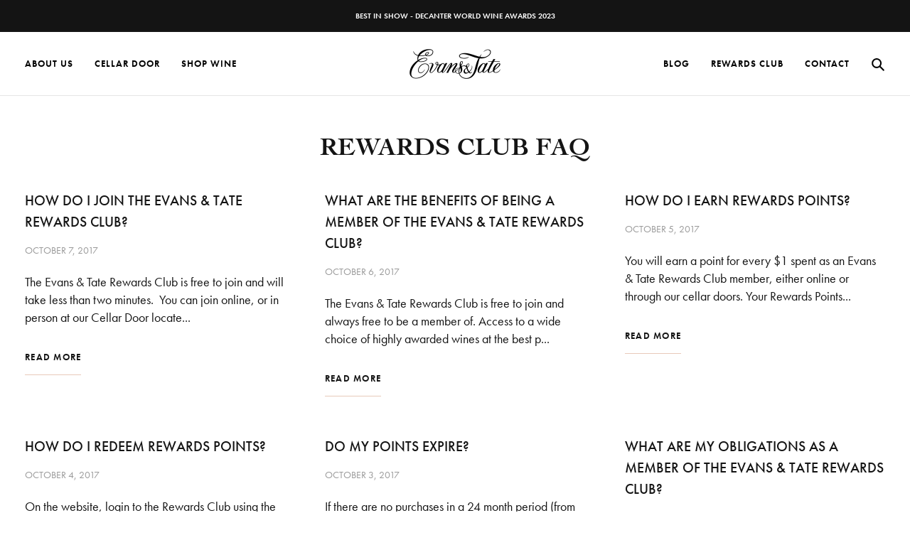

--- FILE ---
content_type: text/html; charset=utf-8
request_url: https://evansandtate.wine/blogs/rewards-club-faq
body_size: 19128
content:
<!doctype html>
<html class="no-js" lang="en">
<head>
  <meta charset="utf-8">
  <meta http-equiv="X-UA-Compatible" content="IE=edge,chrome=1">
  <meta name="viewport" content="width=device-width,initial-scale=1">
  <meta name="theme-color" content="#c9a252">

  <link rel="preconnect" href="https://cdn.shopify.com" crossorigin>
  <link rel="preconnect" href="https://fonts.shopifycdn.com" crossorigin>
  <link rel="preconnect" href="https://monorail-edge.shopifysvc.com">

  <link rel="preload" href="//evansandtate.wine/cdn/shop/t/6/assets/theme.css?v=10514636109022331821678161899" as="style">
  <link rel="preload" href="//evansandtate.wine/cdn/shop/t/6/assets/theme.js?v=18914349177353389651618890167" as="script">
  <link rel="preload" href="//evansandtate.wine/cdn/shop/t/6/assets/lazysizes.js?v=63098554868324070131618890156" as="script"><link rel="canonical" href="https://evansandtate.wine/blogs/rewards-club-faq"><link rel="shortcut icon" href="//evansandtate.wine/cdn/shop/files/et-favicon_32x32.png?v=1621380865" type="image/png"><title>Rewards Club FAQ
&ndash; Evans &amp; Tate</title>



















<!-- /snippets/social-meta-tags.liquid -->


<meta property="og:site_name" content="Evans &amp; Tate">
<meta property="og:url" content="https://evansandtate.wine/blogs/rewards-club-faq">
<meta property="og:title" content="Rewards Club FAQ">
<meta property="og:type" content="website">
<meta property="og:description" content="The Evans & Tate range of Western Australian wines cover the fun and friendly to the thought-provoking and sophisticated. All lovingly created in the heart of the beautiful Margaret River wine region. ">
  <meta property="og:image" content="https://cdn.shopify.com/s/files/1/2234/7153/files/et-og.jpg?v=1621381376">


  <meta name="twitter:site" content="@evansandtate">

<meta name="twitter:card" content="summary_large_image">
<meta name="twitter:title" content="Rewards Club FAQ">
<meta name="twitter:description" content="The Evans & Tate range of Western Australian wines cover the fun and friendly to the thought-provoking and sophisticated. All lovingly created in the heart of the beautiful Margaret River wine region. ">

  
<style data-shopify>

  

  

  :root {
    --color-text: #141414;
    --color-text-rgb: 20, 20, 20;
    --color-body-text: #666666;
    --color-sale-text: #c9a252;
    --color-small-button-text-border: #c9a252;
    --color-text-field: #ffffff;
    --color-text-field-text: #141414;
    --color-text-field-text-rgb: 20, 20, 20;

    --color-btn-primary: #c9a252;
    --color-btn-primary-darker: #b18937;
    --color-btn-primary-text: #ffffff;

    --color-secondary: #dfba6e;

    --color-blankstate: rgba(102, 102, 102, 0.35);
    --color-blankstate-border: rgba(102, 102, 102, 0.2);
    --color-blankstate-background: rgba(102, 102, 102, 0.1);

    --color-text-focus:#545454;
    --color-overlay-text-focus:#e6e6e6;
    --color-btn-primary-focus:#b18937;
    --color-btn-social-focus:#b7b7b7;
    --color-small-button-text-border-focus:#b18937;
    --predictive-search-focus:#f2f2f2;

    --color-body: #ffffff;
    --color-bg: #ffffff;
    --color-bg-rgb: 255, 255, 255;
    --color-bg-alt: rgba(102, 102, 102, 0.05);
    --color-bg-currency-selector: rgba(102, 102, 102, 0.2);

    
    --color-link: #141414;

    --color-overlay-title-text: #ffffff;
    --color-image-overlay: #141414;
    --color-image-overlay-rgb: 20, 20, 20;

    
    --color-footer-text: #c9c9c9;
    --color-footer-link: #c9c9c9;
    --color-footer-link-hover: #fff;
    --color-footer-bg: #141414;
    --color-footer-header: #fff;
    --color-footer-border: #2c2c2c;
    --color-footer-copyright-bg: #181818;
    --color-footer-form-border: #545454;
    --color-footer-form-text: #fff;
    --color-footer-form-bg: transparent;--opacity-image-overlay: 0.33;--hover-overlay-opacity: 0.73;

    --color-border: #d1d1d1;
    --color-border-form: #d1d1d1;
    --color-border-form-darker: #b7b7b7;

    --svg-select-icon: url(//evansandtate.wine/cdn/shop/t/6/assets/ico-select.svg?v=97750853909475476141618890196);
    --slick-img-url: url(//evansandtate.wine/cdn/shop/t/6/assets/ajax-loader.gif?v=41356863302472015721618890152);

    --font-weight-body--bold: 700;
    --font-weight-body--bolder: 700;

    --font-stack-header: Cochin W01, sans-serif;
    --font-style-header: normal;
    --font-weight-header: normal;

    --font-stack-body: futura-pt, sans-serif;
    --font-style-body: normal;
    --font-weight-body: normal;

    --font-size-header: 26;

    --font-size-base: 18;

    --font-h1-desktop: 35;
    --font-h1-mobile: 32;
    --font-h2-desktop: 20;
    --font-h2-mobile: 18;
    --font-h3-mobile: 20;
    --font-h4-desktop: 17;
    --font-h4-mobile: 15;
    --font-h5-desktop: 15;
    --font-h5-mobile: 13;
    --font-h6-desktop: 14;
    --font-h6-mobile: 12;

    --font-mega-title-large-desktop: 65;

    --font-rich-text-large: 20;
    --font-rich-text-small: 15;

    
--color-video-bg: #f2f2f2;

    
    --global-color-image-loader-primary: rgba(20, 20, 20, 0.06);
    --global-color-image-loader-secondary: rgba(20, 20, 20, 0.12);
  }
</style>


    



  <!-- Google Tag Manager -->
  <script>(function(w,d,s,l,i){w[l]=w[l]||[];w[l].push({'gtm.start':
  new Date().getTime(),event:'gtm.js'});var f=d.getElementsByTagName(s)[0],
  j=d.createElement(s),dl=l!='dataLayer'?'&l='+l:'';j.async=true;j.src=
  'https://www.googletagmanager.com/gtm.js?id='+i+dl;f.parentNode.insertBefore(j,f);
  })(window,document,'script','dataLayer','GTM-5SLLSCN');</script>
  <!-- End Google Tag Manager -->  

  
  <script src="https://cdnjs.cloudflare.com/ajax/libs/jquery/3.6.0/jquery.min.js" integrity="sha512-894YE6QWD5I59HgZOGReFYm4dnWc1Qt5NtvYSaNcOP+u1T9qYdvdihz0PPSiiqn/+/3e7Jo4EaG7TubfWGUrMQ==" crossorigin="anonymous"></script>
  <script src="https://cdnjs.cloudflare.com/ajax/libs/jquery.touchswipe/1.6.19/jquery.touchSwipe.min.js" integrity="sha512-YYiD5ZhmJ0GCdJvx6Xe6HzHqHvMpJEPomXwPbsgcpMFPW+mQEeVBU6l9n+2Y+naq+CLbujk91vHyN18q6/RSYw==" crossorigin="anonymous"></script>

  <script>
    window.performance.mark('debut:theme_stylesheet_loaded.start');

    function onLoadStylesheet() {
      performance.mark('debut:theme_stylesheet_loaded.end');
      performance.measure('debut:theme_stylesheet_loaded', 'debut:theme_stylesheet_loaded.start', 'debut:theme_stylesheet_loaded.end');

      var url = "//evansandtate.wine/cdn/shop/t/6/assets/theme.css?v=10514636109022331821678161899";
      var link = document.querySelector('link[href="' + url + '"]');
      link.loaded = true;
      link.dispatchEvent(new Event('load'));
    }
  </script>

  
<link rel="stylesheet" href="https://use.typekit.net/yun3pyw.css">


<link type="text/css" rel="stylesheet" href="//fast.fonts.net/cssapi/8942c828-3b21-4c96-a921-7bbd27c61e07.css"/>



  <link rel="stylesheet" href="//evansandtate.wine/cdn/shop/t/6/assets/theme.css?v=10514636109022331821678161899" type="text/css" media="print" onload="this.media='all';onLoadStylesheet()">


  <script>
    var theme = {
      breakpoints: {
        medium: 750,
        large: 990,
        widescreen: 1400
      },
      strings: {
        addToCart: "Add to cart",
        soldOut: "Sold out",
        unavailable: "Unavailable",
        regularPrice: "Regular price",
        salePrice: "Sale price",
        sale: "Sale",
        fromLowestPrice: "from [price]",
        vendor: "Vendor",
        showMore: "Show More",
        showLess: "Show Less",
        searchFor: "Search for",
        addressError: "Error looking up that address",
        addressNoResults: "No results for that address",
        addressQueryLimit: "You have exceeded the Google API usage limit. Consider upgrading to a \u003ca href=\"https:\/\/developers.google.com\/maps\/premium\/usage-limits\"\u003ePremium Plan\u003c\/a\u003e.",
        authError: "There was a problem authenticating your Google Maps account.",
        newWindow: "Opens in a new window.",
        external: "Opens external website.",
        newWindowExternal: "Opens external website in a new window.",
        removeLabel: "Remove [product]",
        update: "Update",
        quantity: "Quantity",
        discountedTotal: "Discounted total",
        regularTotal: "Regular total",
        priceColumn: "See Price column for discount details.",
        quantityMinimumMessage: "Quantity must be 1 or more",
        cartError: "There was an error while updating your cart. Please try again.",
        removedItemMessage: "Removed \u003cspan class=\"cart__removed-product-details\"\u003e([quantity]) [link]\u003c\/span\u003e from your cart.",
        unitPrice: "Unit price",
        unitPriceSeparator: "per",
        oneCartCount: "1 item",
        otherCartCount: "[count] items",
        quantityLabel: "Quantity: [count]",
        products: "Products",
        loading: "Loading",
        number_of_results: "[result_number] of [results_count]",
        number_of_results_found: "[results_count] results found",
        one_result_found: "1 result found"
      },
      moneyFormat: "${{amount}}",
      moneyFormatWithCurrency: "${{amount}} AUD",
      settings: {
        predictiveSearchEnabled: false,
        predictiveSearchShowPrice: false,
        predictiveSearchShowVendor: false
      },
      stylesheet: "//evansandtate.wine/cdn/shop/t/6/assets/theme.css?v=10514636109022331821678161899"
    }

    document.documentElement.className = document.documentElement.className.replace('no-js', 'js');
  </script><script src="//evansandtate.wine/cdn/shop/t/6/assets/theme.js?v=18914349177353389651618890167" defer="defer"></script>
  <script src="//evansandtate.wine/cdn/shop/t/6/assets/lazysizes.js?v=63098554868324070131618890156" async="async"></script>

  <script type="text/javascript">
    if (window.MSInputMethodContext && document.documentMode) {
      var scripts = document.getElementsByTagName('script')[0];
      var polyfill = document.createElement("script");
      polyfill.defer = true;
      polyfill.src = "//evansandtate.wine/cdn/shop/t/6/assets/ie11CustomProperties.min.js?v=146208399201472936201618890155";

      scripts.parentNode.insertBefore(polyfill, scripts);
    }
  </script>

  <script>window.performance && window.performance.mark && window.performance.mark('shopify.content_for_header.start');</script><meta name="facebook-domain-verification" content="lrr7di353pz45pfw40r0f5sbde6mkn">
<meta name="facebook-domain-verification" content="pwzte96k9hbkq6ddzqngxwzvoh8x84">
<meta name="facebook-domain-verification" content="iqwplbyzbc51qx2rio2ny9omrylbq4">
<meta id="shopify-digital-wallet" name="shopify-digital-wallet" content="/22347153/digital_wallets/dialog">
<link rel="alternate" type="application/atom+xml" title="Feed" href="/blogs/rewards-club-faq.atom" />
<script async="async" src="/checkouts/internal/preloads.js?locale=en-AU"></script>
<script id="shopify-features" type="application/json">{"accessToken":"7b688c2cb9cf3c256070ca5d47e41edf","betas":["rich-media-storefront-analytics"],"domain":"evansandtate.wine","predictiveSearch":true,"shopId":22347153,"locale":"en"}</script>
<script>var Shopify = Shopify || {};
Shopify.shop = "evans-tate.myshopify.com";
Shopify.locale = "en";
Shopify.currency = {"active":"AUD","rate":"1.0"};
Shopify.country = "AU";
Shopify.theme = {"name":"FWG by Clue - [Evans \u0026 Tate]","id":120209637443,"schema_name":"Debut","schema_version":"17.10.0","theme_store_id":null,"role":"main"};
Shopify.theme.handle = "null";
Shopify.theme.style = {"id":null,"handle":null};
Shopify.cdnHost = "evansandtate.wine/cdn";
Shopify.routes = Shopify.routes || {};
Shopify.routes.root = "/";</script>
<script type="module">!function(o){(o.Shopify=o.Shopify||{}).modules=!0}(window);</script>
<script>!function(o){function n(){var o=[];function n(){o.push(Array.prototype.slice.apply(arguments))}return n.q=o,n}var t=o.Shopify=o.Shopify||{};t.loadFeatures=n(),t.autoloadFeatures=n()}(window);</script>
<script id="shop-js-analytics" type="application/json">{"pageType":"blog"}</script>
<script defer="defer" async type="module" src="//evansandtate.wine/cdn/shopifycloud/shop-js/modules/v2/client.init-shop-cart-sync_BT-GjEfc.en.esm.js"></script>
<script defer="defer" async type="module" src="//evansandtate.wine/cdn/shopifycloud/shop-js/modules/v2/chunk.common_D58fp_Oc.esm.js"></script>
<script defer="defer" async type="module" src="//evansandtate.wine/cdn/shopifycloud/shop-js/modules/v2/chunk.modal_xMitdFEc.esm.js"></script>
<script type="module">
  await import("//evansandtate.wine/cdn/shopifycloud/shop-js/modules/v2/client.init-shop-cart-sync_BT-GjEfc.en.esm.js");
await import("//evansandtate.wine/cdn/shopifycloud/shop-js/modules/v2/chunk.common_D58fp_Oc.esm.js");
await import("//evansandtate.wine/cdn/shopifycloud/shop-js/modules/v2/chunk.modal_xMitdFEc.esm.js");

  window.Shopify.SignInWithShop?.initShopCartSync?.({"fedCMEnabled":true,"windoidEnabled":true});

</script>
<script>(function() {
  var isLoaded = false;
  function asyncLoad() {
    if (isLoaded) return;
    isLoaded = true;
    var urls = ["https:\/\/chimpstatic.com\/mcjs-connected\/js\/users\/14f6feaed12e14e1a147b10b5\/dcfa175804d7b83fe7ddea905.js?shop=evans-tate.myshopify.com","https:\/\/chimpstatic.com\/mcjs-connected\/js\/users\/14f6feaed12e14e1a147b10b5\/aa0a796e2106706f963e51c31.js?shop=evans-tate.myshopify.com"];
    for (var i = 0; i < urls.length; i++) {
      var s = document.createElement('script');
      s.type = 'text/javascript';
      s.async = true;
      s.src = urls[i];
      var x = document.getElementsByTagName('script')[0];
      x.parentNode.insertBefore(s, x);
    }
  };
  if(window.attachEvent) {
    window.attachEvent('onload', asyncLoad);
  } else {
    window.addEventListener('load', asyncLoad, false);
  }
})();</script>
<script id="__st">var __st={"a":22347153,"offset":28800,"reqid":"fdf6a8cf-22ac-43eb-9785-3dc0efc53af2-1769122652","pageurl":"evansandtate.wine\/blogs\/rewards-club-faq","s":"blogs-113567048","u":"229e2cc91077","p":"blog","rtyp":"blog","rid":113567048};</script>
<script>window.ShopifyPaypalV4VisibilityTracking = true;</script>
<script id="captcha-bootstrap">!function(){'use strict';const t='contact',e='account',n='new_comment',o=[[t,t],['blogs',n],['comments',n],[t,'customer']],c=[[e,'customer_login'],[e,'guest_login'],[e,'recover_customer_password'],[e,'create_customer']],r=t=>t.map((([t,e])=>`form[action*='/${t}']:not([data-nocaptcha='true']) input[name='form_type'][value='${e}']`)).join(','),a=t=>()=>t?[...document.querySelectorAll(t)].map((t=>t.form)):[];function s(){const t=[...o],e=r(t);return a(e)}const i='password',u='form_key',d=['recaptcha-v3-token','g-recaptcha-response','h-captcha-response',i],f=()=>{try{return window.sessionStorage}catch{return}},m='__shopify_v',_=t=>t.elements[u];function p(t,e,n=!1){try{const o=window.sessionStorage,c=JSON.parse(o.getItem(e)),{data:r}=function(t){const{data:e,action:n}=t;return t[m]||n?{data:e,action:n}:{data:t,action:n}}(c);for(const[e,n]of Object.entries(r))t.elements[e]&&(t.elements[e].value=n);n&&o.removeItem(e)}catch(o){console.error('form repopulation failed',{error:o})}}const l='form_type',E='cptcha';function T(t){t.dataset[E]=!0}const w=window,h=w.document,L='Shopify',v='ce_forms',y='captcha';let A=!1;((t,e)=>{const n=(g='f06e6c50-85a8-45c8-87d0-21a2b65856fe',I='https://cdn.shopify.com/shopifycloud/storefront-forms-hcaptcha/ce_storefront_forms_captcha_hcaptcha.v1.5.2.iife.js',D={infoText:'Protected by hCaptcha',privacyText:'Privacy',termsText:'Terms'},(t,e,n)=>{const o=w[L][v],c=o.bindForm;if(c)return c(t,g,e,D).then(n);var r;o.q.push([[t,g,e,D],n]),r=I,A||(h.body.append(Object.assign(h.createElement('script'),{id:'captcha-provider',async:!0,src:r})),A=!0)});var g,I,D;w[L]=w[L]||{},w[L][v]=w[L][v]||{},w[L][v].q=[],w[L][y]=w[L][y]||{},w[L][y].protect=function(t,e){n(t,void 0,e),T(t)},Object.freeze(w[L][y]),function(t,e,n,w,h,L){const[v,y,A,g]=function(t,e,n){const i=e?o:[],u=t?c:[],d=[...i,...u],f=r(d),m=r(i),_=r(d.filter((([t,e])=>n.includes(e))));return[a(f),a(m),a(_),s()]}(w,h,L),I=t=>{const e=t.target;return e instanceof HTMLFormElement?e:e&&e.form},D=t=>v().includes(t);t.addEventListener('submit',(t=>{const e=I(t);if(!e)return;const n=D(e)&&!e.dataset.hcaptchaBound&&!e.dataset.recaptchaBound,o=_(e),c=g().includes(e)&&(!o||!o.value);(n||c)&&t.preventDefault(),c&&!n&&(function(t){try{if(!f())return;!function(t){const e=f();if(!e)return;const n=_(t);if(!n)return;const o=n.value;o&&e.removeItem(o)}(t);const e=Array.from(Array(32),(()=>Math.random().toString(36)[2])).join('');!function(t,e){_(t)||t.append(Object.assign(document.createElement('input'),{type:'hidden',name:u})),t.elements[u].value=e}(t,e),function(t,e){const n=f();if(!n)return;const o=[...t.querySelectorAll(`input[type='${i}']`)].map((({name:t})=>t)),c=[...d,...o],r={};for(const[a,s]of new FormData(t).entries())c.includes(a)||(r[a]=s);n.setItem(e,JSON.stringify({[m]:1,action:t.action,data:r}))}(t,e)}catch(e){console.error('failed to persist form',e)}}(e),e.submit())}));const S=(t,e)=>{t&&!t.dataset[E]&&(n(t,e.some((e=>e===t))),T(t))};for(const o of['focusin','change'])t.addEventListener(o,(t=>{const e=I(t);D(e)&&S(e,y())}));const B=e.get('form_key'),M=e.get(l),P=B&&M;t.addEventListener('DOMContentLoaded',(()=>{const t=y();if(P)for(const e of t)e.elements[l].value===M&&p(e,B);[...new Set([...A(),...v().filter((t=>'true'===t.dataset.shopifyCaptcha))])].forEach((e=>S(e,t)))}))}(h,new URLSearchParams(w.location.search),n,t,e,['guest_login'])})(!0,!0)}();</script>
<script integrity="sha256-4kQ18oKyAcykRKYeNunJcIwy7WH5gtpwJnB7kiuLZ1E=" data-source-attribution="shopify.loadfeatures" defer="defer" src="//evansandtate.wine/cdn/shopifycloud/storefront/assets/storefront/load_feature-a0a9edcb.js" crossorigin="anonymous"></script>
<script data-source-attribution="shopify.dynamic_checkout.dynamic.init">var Shopify=Shopify||{};Shopify.PaymentButton=Shopify.PaymentButton||{isStorefrontPortableWallets:!0,init:function(){window.Shopify.PaymentButton.init=function(){};var t=document.createElement("script");t.src="https://evansandtate.wine/cdn/shopifycloud/portable-wallets/latest/portable-wallets.en.js",t.type="module",document.head.appendChild(t)}};
</script>
<script data-source-attribution="shopify.dynamic_checkout.buyer_consent">
  function portableWalletsHideBuyerConsent(e){var t=document.getElementById("shopify-buyer-consent"),n=document.getElementById("shopify-subscription-policy-button");t&&n&&(t.classList.add("hidden"),t.setAttribute("aria-hidden","true"),n.removeEventListener("click",e))}function portableWalletsShowBuyerConsent(e){var t=document.getElementById("shopify-buyer-consent"),n=document.getElementById("shopify-subscription-policy-button");t&&n&&(t.classList.remove("hidden"),t.removeAttribute("aria-hidden"),n.addEventListener("click",e))}window.Shopify?.PaymentButton&&(window.Shopify.PaymentButton.hideBuyerConsent=portableWalletsHideBuyerConsent,window.Shopify.PaymentButton.showBuyerConsent=portableWalletsShowBuyerConsent);
</script>
<script data-source-attribution="shopify.dynamic_checkout.cart.bootstrap">document.addEventListener("DOMContentLoaded",(function(){function t(){return document.querySelector("shopify-accelerated-checkout-cart, shopify-accelerated-checkout")}if(t())Shopify.PaymentButton.init();else{new MutationObserver((function(e,n){t()&&(Shopify.PaymentButton.init(),n.disconnect())})).observe(document.body,{childList:!0,subtree:!0})}}));
</script>

<script>window.performance && window.performance.mark && window.performance.mark('shopify.content_for_header.end');</script>



<!-- BEGIN app block: shopify://apps/klaviyo-email-marketing-sms/blocks/klaviyo-onsite-embed/2632fe16-c075-4321-a88b-50b567f42507 -->















  <script>
    window.klaviyoReviewsProductDesignMode = false
  </script>







<!-- END app block --><link href="https://monorail-edge.shopifysvc.com" rel="dns-prefetch">
<script>(function(){if ("sendBeacon" in navigator && "performance" in window) {try {var session_token_from_headers = performance.getEntriesByType('navigation')[0].serverTiming.find(x => x.name == '_s').description;} catch {var session_token_from_headers = undefined;}var session_cookie_matches = document.cookie.match(/_shopify_s=([^;]*)/);var session_token_from_cookie = session_cookie_matches && session_cookie_matches.length === 2 ? session_cookie_matches[1] : "";var session_token = session_token_from_headers || session_token_from_cookie || "";function handle_abandonment_event(e) {var entries = performance.getEntries().filter(function(entry) {return /monorail-edge.shopifysvc.com/.test(entry.name);});if (!window.abandonment_tracked && entries.length === 0) {window.abandonment_tracked = true;var currentMs = Date.now();var navigation_start = performance.timing.navigationStart;var payload = {shop_id: 22347153,url: window.location.href,navigation_start,duration: currentMs - navigation_start,session_token,page_type: "blog"};window.navigator.sendBeacon("https://monorail-edge.shopifysvc.com/v1/produce", JSON.stringify({schema_id: "online_store_buyer_site_abandonment/1.1",payload: payload,metadata: {event_created_at_ms: currentMs,event_sent_at_ms: currentMs}}));}}window.addEventListener('pagehide', handle_abandonment_event);}}());</script>
<script id="web-pixels-manager-setup">(function e(e,d,r,n,o){if(void 0===o&&(o={}),!Boolean(null===(a=null===(i=window.Shopify)||void 0===i?void 0:i.analytics)||void 0===a?void 0:a.replayQueue)){var i,a;window.Shopify=window.Shopify||{};var t=window.Shopify;t.analytics=t.analytics||{};var s=t.analytics;s.replayQueue=[],s.publish=function(e,d,r){return s.replayQueue.push([e,d,r]),!0};try{self.performance.mark("wpm:start")}catch(e){}var l=function(){var e={modern:/Edge?\/(1{2}[4-9]|1[2-9]\d|[2-9]\d{2}|\d{4,})\.\d+(\.\d+|)|Firefox\/(1{2}[4-9]|1[2-9]\d|[2-9]\d{2}|\d{4,})\.\d+(\.\d+|)|Chrom(ium|e)\/(9{2}|\d{3,})\.\d+(\.\d+|)|(Maci|X1{2}).+ Version\/(15\.\d+|(1[6-9]|[2-9]\d|\d{3,})\.\d+)([,.]\d+|)( \(\w+\)|)( Mobile\/\w+|) Safari\/|Chrome.+OPR\/(9{2}|\d{3,})\.\d+\.\d+|(CPU[ +]OS|iPhone[ +]OS|CPU[ +]iPhone|CPU IPhone OS|CPU iPad OS)[ +]+(15[._]\d+|(1[6-9]|[2-9]\d|\d{3,})[._]\d+)([._]\d+|)|Android:?[ /-](13[3-9]|1[4-9]\d|[2-9]\d{2}|\d{4,})(\.\d+|)(\.\d+|)|Android.+Firefox\/(13[5-9]|1[4-9]\d|[2-9]\d{2}|\d{4,})\.\d+(\.\d+|)|Android.+Chrom(ium|e)\/(13[3-9]|1[4-9]\d|[2-9]\d{2}|\d{4,})\.\d+(\.\d+|)|SamsungBrowser\/([2-9]\d|\d{3,})\.\d+/,legacy:/Edge?\/(1[6-9]|[2-9]\d|\d{3,})\.\d+(\.\d+|)|Firefox\/(5[4-9]|[6-9]\d|\d{3,})\.\d+(\.\d+|)|Chrom(ium|e)\/(5[1-9]|[6-9]\d|\d{3,})\.\d+(\.\d+|)([\d.]+$|.*Safari\/(?![\d.]+ Edge\/[\d.]+$))|(Maci|X1{2}).+ Version\/(10\.\d+|(1[1-9]|[2-9]\d|\d{3,})\.\d+)([,.]\d+|)( \(\w+\)|)( Mobile\/\w+|) Safari\/|Chrome.+OPR\/(3[89]|[4-9]\d|\d{3,})\.\d+\.\d+|(CPU[ +]OS|iPhone[ +]OS|CPU[ +]iPhone|CPU IPhone OS|CPU iPad OS)[ +]+(10[._]\d+|(1[1-9]|[2-9]\d|\d{3,})[._]\d+)([._]\d+|)|Android:?[ /-](13[3-9]|1[4-9]\d|[2-9]\d{2}|\d{4,})(\.\d+|)(\.\d+|)|Mobile Safari.+OPR\/([89]\d|\d{3,})\.\d+\.\d+|Android.+Firefox\/(13[5-9]|1[4-9]\d|[2-9]\d{2}|\d{4,})\.\d+(\.\d+|)|Android.+Chrom(ium|e)\/(13[3-9]|1[4-9]\d|[2-9]\d{2}|\d{4,})\.\d+(\.\d+|)|Android.+(UC? ?Browser|UCWEB|U3)[ /]?(15\.([5-9]|\d{2,})|(1[6-9]|[2-9]\d|\d{3,})\.\d+)\.\d+|SamsungBrowser\/(5\.\d+|([6-9]|\d{2,})\.\d+)|Android.+MQ{2}Browser\/(14(\.(9|\d{2,})|)|(1[5-9]|[2-9]\d|\d{3,})(\.\d+|))(\.\d+|)|K[Aa][Ii]OS\/(3\.\d+|([4-9]|\d{2,})\.\d+)(\.\d+|)/},d=e.modern,r=e.legacy,n=navigator.userAgent;return n.match(d)?"modern":n.match(r)?"legacy":"unknown"}(),u="modern"===l?"modern":"legacy",c=(null!=n?n:{modern:"",legacy:""})[u],f=function(e){return[e.baseUrl,"/wpm","/b",e.hashVersion,"modern"===e.buildTarget?"m":"l",".js"].join("")}({baseUrl:d,hashVersion:r,buildTarget:u}),m=function(e){var d=e.version,r=e.bundleTarget,n=e.surface,o=e.pageUrl,i=e.monorailEndpoint;return{emit:function(e){var a=e.status,t=e.errorMsg,s=(new Date).getTime(),l=JSON.stringify({metadata:{event_sent_at_ms:s},events:[{schema_id:"web_pixels_manager_load/3.1",payload:{version:d,bundle_target:r,page_url:o,status:a,surface:n,error_msg:t},metadata:{event_created_at_ms:s}}]});if(!i)return console&&console.warn&&console.warn("[Web Pixels Manager] No Monorail endpoint provided, skipping logging."),!1;try{return self.navigator.sendBeacon.bind(self.navigator)(i,l)}catch(e){}var u=new XMLHttpRequest;try{return u.open("POST",i,!0),u.setRequestHeader("Content-Type","text/plain"),u.send(l),!0}catch(e){return console&&console.warn&&console.warn("[Web Pixels Manager] Got an unhandled error while logging to Monorail."),!1}}}}({version:r,bundleTarget:l,surface:e.surface,pageUrl:self.location.href,monorailEndpoint:e.monorailEndpoint});try{o.browserTarget=l,function(e){var d=e.src,r=e.async,n=void 0===r||r,o=e.onload,i=e.onerror,a=e.sri,t=e.scriptDataAttributes,s=void 0===t?{}:t,l=document.createElement("script"),u=document.querySelector("head"),c=document.querySelector("body");if(l.async=n,l.src=d,a&&(l.integrity=a,l.crossOrigin="anonymous"),s)for(var f in s)if(Object.prototype.hasOwnProperty.call(s,f))try{l.dataset[f]=s[f]}catch(e){}if(o&&l.addEventListener("load",o),i&&l.addEventListener("error",i),u)u.appendChild(l);else{if(!c)throw new Error("Did not find a head or body element to append the script");c.appendChild(l)}}({src:f,async:!0,onload:function(){if(!function(){var e,d;return Boolean(null===(d=null===(e=window.Shopify)||void 0===e?void 0:e.analytics)||void 0===d?void 0:d.initialized)}()){var d=window.webPixelsManager.init(e)||void 0;if(d){var r=window.Shopify.analytics;r.replayQueue.forEach((function(e){var r=e[0],n=e[1],o=e[2];d.publishCustomEvent(r,n,o)})),r.replayQueue=[],r.publish=d.publishCustomEvent,r.visitor=d.visitor,r.initialized=!0}}},onerror:function(){return m.emit({status:"failed",errorMsg:"".concat(f," has failed to load")})},sri:function(e){var d=/^sha384-[A-Za-z0-9+/=]+$/;return"string"==typeof e&&d.test(e)}(c)?c:"",scriptDataAttributes:o}),m.emit({status:"loading"})}catch(e){m.emit({status:"failed",errorMsg:(null==e?void 0:e.message)||"Unknown error"})}}})({shopId: 22347153,storefrontBaseUrl: "https://evansandtate.wine",extensionsBaseUrl: "https://extensions.shopifycdn.com/cdn/shopifycloud/web-pixels-manager",monorailEndpoint: "https://monorail-edge.shopifysvc.com/unstable/produce_batch",surface: "storefront-renderer",enabledBetaFlags: ["2dca8a86"],webPixelsConfigList: [{"id":"124780611","configuration":"{\"pixel_id\":\"291261481562546\",\"pixel_type\":\"facebook_pixel\",\"metaapp_system_user_token\":\"-\"}","eventPayloadVersion":"v1","runtimeContext":"OPEN","scriptVersion":"ca16bc87fe92b6042fbaa3acc2fbdaa6","type":"APP","apiClientId":2329312,"privacyPurposes":["ANALYTICS","MARKETING","SALE_OF_DATA"],"dataSharingAdjustments":{"protectedCustomerApprovalScopes":["read_customer_address","read_customer_email","read_customer_name","read_customer_personal_data","read_customer_phone"]}},{"id":"98730051","eventPayloadVersion":"v1","runtimeContext":"LAX","scriptVersion":"1","type":"CUSTOM","privacyPurposes":["ANALYTICS"],"name":"Google Analytics tag (migrated)"},{"id":"shopify-app-pixel","configuration":"{}","eventPayloadVersion":"v1","runtimeContext":"STRICT","scriptVersion":"0450","apiClientId":"shopify-pixel","type":"APP","privacyPurposes":["ANALYTICS","MARKETING"]},{"id":"shopify-custom-pixel","eventPayloadVersion":"v1","runtimeContext":"LAX","scriptVersion":"0450","apiClientId":"shopify-pixel","type":"CUSTOM","privacyPurposes":["ANALYTICS","MARKETING"]}],isMerchantRequest: false,initData: {"shop":{"name":"Evans \u0026 Tate","paymentSettings":{"currencyCode":"AUD"},"myshopifyDomain":"evans-tate.myshopify.com","countryCode":"AU","storefrontUrl":"https:\/\/evansandtate.wine"},"customer":null,"cart":null,"checkout":null,"productVariants":[],"purchasingCompany":null},},"https://evansandtate.wine/cdn","fcfee988w5aeb613cpc8e4bc33m6693e112",{"modern":"","legacy":""},{"shopId":"22347153","storefrontBaseUrl":"https:\/\/evansandtate.wine","extensionBaseUrl":"https:\/\/extensions.shopifycdn.com\/cdn\/shopifycloud\/web-pixels-manager","surface":"storefront-renderer","enabledBetaFlags":"[\"2dca8a86\"]","isMerchantRequest":"false","hashVersion":"fcfee988w5aeb613cpc8e4bc33m6693e112","publish":"custom","events":"[[\"page_viewed\",{}]]"});</script><script>
  window.ShopifyAnalytics = window.ShopifyAnalytics || {};
  window.ShopifyAnalytics.meta = window.ShopifyAnalytics.meta || {};
  window.ShopifyAnalytics.meta.currency = 'AUD';
  var meta = {"page":{"pageType":"blog","resourceType":"blog","resourceId":113567048,"requestId":"fdf6a8cf-22ac-43eb-9785-3dc0efc53af2-1769122652"}};
  for (var attr in meta) {
    window.ShopifyAnalytics.meta[attr] = meta[attr];
  }
</script>
<script class="analytics">
  (function () {
    var customDocumentWrite = function(content) {
      var jquery = null;

      if (window.jQuery) {
        jquery = window.jQuery;
      } else if (window.Checkout && window.Checkout.$) {
        jquery = window.Checkout.$;
      }

      if (jquery) {
        jquery('body').append(content);
      }
    };

    var hasLoggedConversion = function(token) {
      if (token) {
        return document.cookie.indexOf('loggedConversion=' + token) !== -1;
      }
      return false;
    }

    var setCookieIfConversion = function(token) {
      if (token) {
        var twoMonthsFromNow = new Date(Date.now());
        twoMonthsFromNow.setMonth(twoMonthsFromNow.getMonth() + 2);

        document.cookie = 'loggedConversion=' + token + '; expires=' + twoMonthsFromNow;
      }
    }

    var trekkie = window.ShopifyAnalytics.lib = window.trekkie = window.trekkie || [];
    if (trekkie.integrations) {
      return;
    }
    trekkie.methods = [
      'identify',
      'page',
      'ready',
      'track',
      'trackForm',
      'trackLink'
    ];
    trekkie.factory = function(method) {
      return function() {
        var args = Array.prototype.slice.call(arguments);
        args.unshift(method);
        trekkie.push(args);
        return trekkie;
      };
    };
    for (var i = 0; i < trekkie.methods.length; i++) {
      var key = trekkie.methods[i];
      trekkie[key] = trekkie.factory(key);
    }
    trekkie.load = function(config) {
      trekkie.config = config || {};
      trekkie.config.initialDocumentCookie = document.cookie;
      var first = document.getElementsByTagName('script')[0];
      var script = document.createElement('script');
      script.type = 'text/javascript';
      script.onerror = function(e) {
        var scriptFallback = document.createElement('script');
        scriptFallback.type = 'text/javascript';
        scriptFallback.onerror = function(error) {
                var Monorail = {
      produce: function produce(monorailDomain, schemaId, payload) {
        var currentMs = new Date().getTime();
        var event = {
          schema_id: schemaId,
          payload: payload,
          metadata: {
            event_created_at_ms: currentMs,
            event_sent_at_ms: currentMs
          }
        };
        return Monorail.sendRequest("https://" + monorailDomain + "/v1/produce", JSON.stringify(event));
      },
      sendRequest: function sendRequest(endpointUrl, payload) {
        // Try the sendBeacon API
        if (window && window.navigator && typeof window.navigator.sendBeacon === 'function' && typeof window.Blob === 'function' && !Monorail.isIos12()) {
          var blobData = new window.Blob([payload], {
            type: 'text/plain'
          });

          if (window.navigator.sendBeacon(endpointUrl, blobData)) {
            return true;
          } // sendBeacon was not successful

        } // XHR beacon

        var xhr = new XMLHttpRequest();

        try {
          xhr.open('POST', endpointUrl);
          xhr.setRequestHeader('Content-Type', 'text/plain');
          xhr.send(payload);
        } catch (e) {
          console.log(e);
        }

        return false;
      },
      isIos12: function isIos12() {
        return window.navigator.userAgent.lastIndexOf('iPhone; CPU iPhone OS 12_') !== -1 || window.navigator.userAgent.lastIndexOf('iPad; CPU OS 12_') !== -1;
      }
    };
    Monorail.produce('monorail-edge.shopifysvc.com',
      'trekkie_storefront_load_errors/1.1',
      {shop_id: 22347153,
      theme_id: 120209637443,
      app_name: "storefront",
      context_url: window.location.href,
      source_url: "//evansandtate.wine/cdn/s/trekkie.storefront.8d95595f799fbf7e1d32231b9a28fd43b70c67d3.min.js"});

        };
        scriptFallback.async = true;
        scriptFallback.src = '//evansandtate.wine/cdn/s/trekkie.storefront.8d95595f799fbf7e1d32231b9a28fd43b70c67d3.min.js';
        first.parentNode.insertBefore(scriptFallback, first);
      };
      script.async = true;
      script.src = '//evansandtate.wine/cdn/s/trekkie.storefront.8d95595f799fbf7e1d32231b9a28fd43b70c67d3.min.js';
      first.parentNode.insertBefore(script, first);
    };
    trekkie.load(
      {"Trekkie":{"appName":"storefront","development":false,"defaultAttributes":{"shopId":22347153,"isMerchantRequest":null,"themeId":120209637443,"themeCityHash":"13739744851784103519","contentLanguage":"en","currency":"AUD"},"isServerSideCookieWritingEnabled":true,"monorailRegion":"shop_domain","enabledBetaFlags":["65f19447"]},"Session Attribution":{},"S2S":{"facebookCapiEnabled":true,"source":"trekkie-storefront-renderer","apiClientId":580111}}
    );

    var loaded = false;
    trekkie.ready(function() {
      if (loaded) return;
      loaded = true;

      window.ShopifyAnalytics.lib = window.trekkie;

      var originalDocumentWrite = document.write;
      document.write = customDocumentWrite;
      try { window.ShopifyAnalytics.merchantGoogleAnalytics.call(this); } catch(error) {};
      document.write = originalDocumentWrite;

      window.ShopifyAnalytics.lib.page(null,{"pageType":"blog","resourceType":"blog","resourceId":113567048,"requestId":"fdf6a8cf-22ac-43eb-9785-3dc0efc53af2-1769122652","shopifyEmitted":true});

      var match = window.location.pathname.match(/checkouts\/(.+)\/(thank_you|post_purchase)/)
      var token = match? match[1]: undefined;
      if (!hasLoggedConversion(token)) {
        setCookieIfConversion(token);
        
      }
    });


        var eventsListenerScript = document.createElement('script');
        eventsListenerScript.async = true;
        eventsListenerScript.src = "//evansandtate.wine/cdn/shopifycloud/storefront/assets/shop_events_listener-3da45d37.js";
        document.getElementsByTagName('head')[0].appendChild(eventsListenerScript);

})();</script>
  <script>
  if (!window.ga || (window.ga && typeof window.ga !== 'function')) {
    window.ga = function ga() {
      (window.ga.q = window.ga.q || []).push(arguments);
      if (window.Shopify && window.Shopify.analytics && typeof window.Shopify.analytics.publish === 'function') {
        window.Shopify.analytics.publish("ga_stub_called", {}, {sendTo: "google_osp_migration"});
      }
      console.error("Shopify's Google Analytics stub called with:", Array.from(arguments), "\nSee https://help.shopify.com/manual/promoting-marketing/pixels/pixel-migration#google for more information.");
    };
    if (window.Shopify && window.Shopify.analytics && typeof window.Shopify.analytics.publish === 'function') {
      window.Shopify.analytics.publish("ga_stub_initialized", {}, {sendTo: "google_osp_migration"});
    }
  }
</script>
<script
  defer
  src="https://evansandtate.wine/cdn/shopifycloud/perf-kit/shopify-perf-kit-3.0.4.min.js"
  data-application="storefront-renderer"
  data-shop-id="22347153"
  data-render-region="gcp-us-central1"
  data-page-type="blog"
  data-theme-instance-id="120209637443"
  data-theme-name="Debut"
  data-theme-version="17.10.0"
  data-monorail-region="shop_domain"
  data-resource-timing-sampling-rate="10"
  data-shs="true"
  data-shs-beacon="true"
  data-shs-export-with-fetch="true"
  data-shs-logs-sample-rate="1"
  data-shs-beacon-endpoint="https://evansandtate.wine/api/collect"
></script>
</head>

<body id="scene" class="template-blog">
  <!-- Google Tag Manager (noscript) -->
  <noscript><iframe src="https://www.googletagmanager.com/ns.html?id=GTM-5SLLSCN"
  height="0" width="0" style="display:none;visibility:hidden"></iframe></noscript>
  <!-- End Google Tag Manager (noscript) -->  
	<div class="scene_element fadein delayed">
	  <a class="in-page-link visually-hidden skip-link" href="#MainContent">Skip to content</a><style data-shopify>

  .cart-popup {
    box-shadow: 1px 1px 10px 2px rgba(209, 209, 209, 0.5);
  }</style><div class="cart-popup-wrapper cart-popup-wrapper--hidden critical-hidden" role="dialog" aria-modal="true" aria-labelledby="CartPopupHeading" data-cart-popup-wrapper>
  <div class="cart-popup" data-cart-popup tabindex="-1">
    <div class="cart-popup__header">
      <h2 id="CartPopupHeading" class="cart-popup__heading">Just added to your cart</h2>
      <button class="cart-popup__close" aria-label="Close" data-cart-popup-close><svg aria-hidden="true" focusable="false" role="presentation" class="icon icon-close" viewBox="0 0 40 40"><path d="M23.868 20.015L39.117 4.78c1.11-1.108 1.11-2.77 0-3.877-1.109-1.108-2.773-1.108-3.882 0L19.986 16.137 4.737.904C3.628-.204 1.965-.204.856.904c-1.11 1.108-1.11 2.77 0 3.877l15.249 15.234L.855 35.248c-1.108 1.108-1.108 2.77 0 3.877.555.554 1.248.831 1.942.831s1.386-.277 1.94-.83l15.25-15.234 15.248 15.233c.555.554 1.248.831 1.941.831s1.387-.277 1.941-.83c1.11-1.109 1.11-2.77 0-3.878L23.868 20.015z" class="layer"/></svg></button>
    </div>
    <div class="cart-popup-item">
      <div class="cart-popup-item__image-wrapper hide" data-cart-popup-image-wrapper data-image-loading-animation></div>
      <div class="cart-popup-item__description">
        <div>
          <h3 class="cart-popup-item__title" data-cart-popup-title></h3>
          <ul class="product-details" aria-label="Product details" data-cart-popup-product-details></ul>
        </div>
        <div class="cart-popup-item__quantity">
          <span class="visually-hidden" data-cart-popup-quantity-label></span>
          <span aria-hidden="true">Qty:</span>
          <span aria-hidden="true" data-cart-popup-quantity></span>
        </div>
      </div>
    </div>

    <a href="/cart" class="cart-popup__cta-link btn btn--secondary-accent">
      View cart (<span data-cart-popup-cart-quantity></span>)
    </a>

    <div class="cart-popup__dismiss">
      <button class="cart-popup__dismiss-button text-link text-link--accent" data-cart-popup-dismiss>
        Continue shopping
      </button>
    </div>
  </div>
</div>


<div id="shopify-section-header" class="shopify-section">
  <style>
    
      .site-header__logo-image {
        max-width: 128px;
      }
    
  </style>




<div data-section-id="header" data-section-type="header-section" data-header-section>

	

  
  
      <style>
        .announcement-bar {
          background-color: #141414;
        }

        .announcement-bar__link:hover {
          

          
            
            background-color: #3a3a3a;
          
        }

        .announcement-bar__message, .announcement-bar__message a, .announcement-bar__message a:hover {
          color: #ffffff;
          text-decoration: none;
        }
        
      </style>

      <div class="announcement-bar" role="region" aria-label="Announcement">
          <div class="announcement-bar__content">
          
          <div class="announcement-bar__message">
            <a href="https://www.fogarty.wine/products/e-t-2018-redbrook-reserve-cabernet-sauvignon">best in show - decanter world wine awards 2023</a>
          </div>          
          </div>
      </div>

  
	
  
  <div class="header-sticky has-announcement-bar">


  <header class="site-header" role="banner">
    <div class="grid grid--no-gutters grid--table site-header__mobile-nav"><div class="grid__item medium-up--one-half site-header__nav-col">      
        <nav class="medium-down--hide" id="AccessibleNav" role="navigation">
          
<ul class="site-nav list--inline" id="SiteNav">

  
  
  



    
      
      <li class="site-nav--has-dropdown" data-has-dropdowns>
        <a href="/pages/our-story" class="site-nav__link site-nav__link--main site-nav__link--button" type="button" aria-expanded="false" aria-controls="SiteNavLabel-about-us">
          <span class="site-nav__label">About Us</span>
        </a>

        <div class="site-nav__dropdown critical-hidden" id="SiteNavLabel-about-us">
            
            <ul>
              
                <li>
                  <a href="/pages/our-wines"
                  class="site-nav__link site-nav__child-link"
                  
                >
                    <span class="site-nav__label">Our Wines</span>
                  </a>
                </li>
              
                <li>
                  <a href="/pages/our-story"
                  class="site-nav__link site-nav__child-link"
                  
                >
                    <span class="site-nav__label">Our Story</span>
                  </a>
                </li>
              
                <li>
                  <a href="/pages/our-people"
                  class="site-nav__link site-nav__child-link"
                  
                >
                    <span class="site-nav__label">Our People</span>
                  </a>
                </li>
              
                <li>
                  <a href="/pages/our-place"
                  class="site-nav__link site-nav__child-link"
                  
                >
                    <span class="site-nav__label">Our Place</span>
                  </a>
                </li>
              
                <li>
                  <a href="https://www.fogarty.wine/pages/rewards"
                  class="site-nav__link site-nav__child-link site-nav__link--last"
                  
                >
                    <span class="site-nav__label">Rewards Club</span>
                  </a>
                </li>
              
            </ul>
        </div>
      </li>
    
  



    
      
      <li >
        <a href="/pages/cellar-door"
          class="site-nav__link site-nav__link--main"
          
        >
          <span class="site-nav__label">Cellar Door</span>
        </a>
      </li>
    
  



    
      
      <li >
        <a href="https://www.fogarty.wine/collections/evans-tate"
          class="site-nav__link site-nav__link--main"
          
        >
          <span class="site-nav__label">Shop Wine</span>
        </a>
      </li>
    
  
</ul>

        </nav>
        <nav class="large-up--hide" role="navigation">

				<ul class="site-nav list--inline">
			
			
					<li>
						<a class="global-nav-toggle site-nav__link site-nav__link--main">
							<span>Global Nav</span>
							<svg xmlns="http://www.w3.org/2000/svg" width="30" height="12" viewBox="0 0 60 24"><path fill-rule="evenodd" fill="#FFF" d="M0 3.994v-4h60v4H0zm40 20H0v-4h40v4z"></path></svg>
						</a>

					</li>
			
			
				</ul>
			
			</nav>
      </div>

					
		            <button style="display:none;" type="button" class="btn--link site-header__icon site-header__menu js-mobile-nav-toggle mobile-nav--open" aria-controls="MobileNav"  aria-expanded="false" aria-label="Menu">
		            </button>
		             
		          
		          
      <div class="logo-absolute">
        
        
          <div class="h2 site-header__logo">
        
          
            <a href="/" class="site-header__logo-image site-header__logo-image--centered">
              
              <img class="lazyload js"
                   src="//evansandtate.wine/cdn/shop/files/et-logo-black_300x300.png?v=1618895890"
                   alt="Evans &amp;amp; Tate"
                   style="max-width: 128px">
            </a>
          
        
          </div>
        
      </div>
		
		<div class="grid__item medium-up--one-half site-header__nav-col align--right">
			



<ul class="site-nav list--inline" id="SiteNav">

  
  
  



    
		   
		   <li class="medium-down--hide">
		     <a href="/blogs/news"
		       class="site-nav__link site-nav__link--main"
		       
		     >
		       <span class="site-nav__label">Blog</span>
		     </a>
		   </li>
		 
  



    
		   
		   <li class="medium-down--hide">
		     <a href="https://www.fogarty.wine/pages/club"
		       class="site-nav__link site-nav__link--main"
		       
		     >
		       <span class="site-nav__label">Rewards Club</span>
		     </a>
		   </li>
		 
  



    
      
      <li class="medium-down--hide site-nav--has-dropdown" data-has-dropdowns>
        <a href="/pages/contact-us" class="site-nav__link site-nav__link--main site-nav__link--button" type="button" aria-expanded="false" aria-controls="SiteNavLabel-contact">
          <span class="site-nav__label">Contact</span>
        </a>

        <div class="site-nav__dropdown critical-hidden" id="SiteNavLabel-contact">
            
            <ul>
              
                <li>
                  <a href="/pages/contact-us"
                  class="site-nav__link site-nav__child-link"
                  
                >
                    <span class="site-nav__label">Contact Us</span>
                  </a>
                </li>
              
                <li>
                  <a href="/pages/location"
                  class="site-nav__link site-nav__child-link"
                  
                >
                    <span class="site-nav__label">Location</span>
                  </a>
                </li>
              
                <li>
                  <a href="/pages/opening-hours"
                  class="site-nav__link site-nav__child-link site-nav__link--last"
                  
                >
                    <span class="site-nav__label">Opening Hours</span>
                  </a>
                </li>
              
            </ul>
        </div>
      </li>
		 
  
  <li>
     <a href="#" class="site-nav__link site-nav__link--main site-nav__link--icon js-drawer-open-top" data-predictive-search-open-drawer>
       <svg aria-hidden="true" focusable="false" role="presentation" class="icon icon-search" viewBox="0 0 37 40"><path d="M35.6 36l-9.8-9.8c4.1-5.4 3.6-13.2-1.3-18.1-5.4-5.4-14.2-5.4-19.7 0-5.4 5.4-5.4 14.2 0 19.7 2.6 2.6 6.1 4.1 9.8 4.1 3 0 5.9-1 8.3-2.8l9.8 9.8c.4.4.9.6 1.4.6s1-.2 1.4-.6c.9-.9.9-2.1.1-2.9zm-20.9-8.2c-2.6 0-5.1-1-7-2.9-3.9-3.9-3.9-10.1 0-14C9.6 9 12.2 8 14.7 8s5.1 1 7 2.9c3.9 3.9 3.9 10.1 0 14-1.9 1.9-4.4 2.9-7 2.9z"/></svg>
     </a>
  </li>
</ul>
		</div>
		
    </div>

    <nav class="mobile-nav-wrapper large-up--hide critical-hidden" role="navigation">
      <ul id="MobileNav" class="mobile-nav">
        
<li class="mobile-nav__item border-bottom">
            
              
              <button type="button" class="btn--link js-toggle-submenu mobile-nav__link" data-target="about-us-1" data-level="1" aria-expanded="false">
                <span class="mobile-nav__label">About Us</span>
                <div class="mobile-nav__icon">
                  <svg  aria-hidden="true" focusable="false" role="presentation" class="icon icon-chevron-right"viewBox="0 0 50 50" fill="#000000"><path d="M 14.980469 2.980469 C 14.164063 2.980469 13.433594 3.476563 13.128906 4.230469 C 12.820313 4.984375 13.003906 5.847656 13.585938 6.414063 L 32.171875 25 L 13.585938 43.585938 C 13.0625 44.085938 12.851563 44.832031 13.035156 45.535156 C 13.21875 46.234375 13.765625 46.78125 14.464844 46.964844 C 15.167969 47.148438 15.914063 46.9375 16.414063 46.414063 L 36.414063 26.414063 C 37.195313 25.632813 37.195313 24.367188 36.414063 23.585938 L 16.414063 3.585938 C 16.035156 3.199219 15.519531 2.980469 14.980469 2.980469 Z" fill="#000000"/></svg>

                </div>
              </button>
              <ul class="mobile-nav__dropdown" data-parent="about-us-1" data-level="2">
                <li class="visually-hidden" tabindex="-1" data-menu-title="2">About Us Menu</li>
                <li class="mobile-nav__item border-bottom">
                  <div class="mobile-nav__table">
                    <div class="mobile-nav__table-cell mobile-nav__return">
                      <button class="btn--link js-toggle-submenu mobile-nav__return-btn" type="button" aria-expanded="true" aria-label="About Us">
                        <svg aria-hidden="true" focusable="false" role="presentation" class="icon icon-chevron-left" viewBox="0 0 50 50" fill="#000000"><path d="M 34.960938 2.980469 C 34.441406 2.996094 33.949219 3.214844 33.585938 3.585938 L 13.585938 23.585938 C 12.804688 24.367188 12.804688 25.632813 13.585938 26.414063 L 33.585938 46.414063 C 34.085938 46.9375 34.832031 47.148438 35.535156 46.964844 C 36.234375 46.78125 36.78125 46.234375 36.964844 45.535156 C 37.148438 44.832031 36.9375 44.085938 36.414063 43.585938 L 17.828125 25 L 36.414063 6.414063 C 37.003906 5.839844 37.183594 4.960938 36.863281 4.199219 C 36.539063 3.441406 35.785156 2.957031 34.960938 2.980469 Z" fill="#000000"/></svg>
                      </button>
                    </div>
                    <span class="mobile-nav__sublist-link mobile-nav__sublist-header mobile-nav__sublist-header--main-nav-parent">
                      <span class="mobile-nav__label">About Us</span>
                    </span>
                  </div>
                </li>

                
                  <li class="mobile-nav__item border-bottom">
                    
                      <a href="/pages/our-wines"
                        class="mobile-nav__sublist-link"
                        
                      >
                        <span class="mobile-nav__label">Our Wines</span>
                      </a>
                    
                  </li>
                
                  <li class="mobile-nav__item border-bottom">
                    
                      <a href="/pages/our-story"
                        class="mobile-nav__sublist-link"
                        
                      >
                        <span class="mobile-nav__label">Our Story</span>
                      </a>
                    
                  </li>
                
                  <li class="mobile-nav__item border-bottom">
                    
                      <a href="/pages/our-people"
                        class="mobile-nav__sublist-link"
                        
                      >
                        <span class="mobile-nav__label">Our People</span>
                      </a>
                    
                  </li>
                
                  <li class="mobile-nav__item border-bottom">
                    
                      <a href="/pages/our-place"
                        class="mobile-nav__sublist-link"
                        
                      >
                        <span class="mobile-nav__label">Our Place</span>
                      </a>
                    
                  </li>
                
                  <li class="mobile-nav__item">
                    
                      <a href="https://www.fogarty.wine/pages/rewards"
                        class="mobile-nav__sublist-link"
                        
                      >
                        <span class="mobile-nav__label">Rewards Club</span>
                      </a>
                    
                  </li>
                
              </ul>
            
          </li>
        
<li class="mobile-nav__item border-bottom">
            
              <a href="/pages/cellar-door"
                class="mobile-nav__link"
                
              >
                <span class="mobile-nav__label">Cellar Door</span>
              </a>
            
          </li>
        
<li class="mobile-nav__item">
            
              <a href="https://www.fogarty.wine/collections/evans-tate"
                class="mobile-nav__link"
                
              >
                <span class="mobile-nav__label">Shop Wine</span>
              </a>
            
          </li>
        
      </ul>
    </nav>

    <div id="SearchDrawer" class="search-bar drawer drawer--top critical-hidden" role="dialog" aria-modal="true" aria-label="Search" data-predictive-search-drawer>
  <div class="search-bar__interior">
    <div class="search-form__container" data-search-form-container>
      <form class="search-form search-bar__form" action="/search" method="get" role="search">
        <div class="search-form__input-wrapper">
          <input
            type="text"
            name="q"
            placeholder="Search"
            role="combobox"
            aria-autocomplete="list"
            aria-owns="predictive-search-results"
            aria-expanded="false"
            aria-label="Search"
            aria-haspopup="listbox"
            class="search-form__input search-bar__input"
            data-predictive-search-drawer-input
            data-base-url="/search"
          />
          <input type="hidden" name="options[prefix]" value="last" aria-hidden="true" />
          <div class="predictive-search-wrapper predictive-search-wrapper--drawer" data-predictive-search-mount="drawer"></div>
        </div>

        <button class="search-bar__submit search-form__submit"
          type="submit"
          data-search-form-submit>
          <svg aria-hidden="true" focusable="false" role="presentation" class="icon icon-search" viewBox="0 0 37 40"><path d="M35.6 36l-9.8-9.8c4.1-5.4 3.6-13.2-1.3-18.1-5.4-5.4-14.2-5.4-19.7 0-5.4 5.4-5.4 14.2 0 19.7 2.6 2.6 6.1 4.1 9.8 4.1 3 0 5.9-1 8.3-2.8l9.8 9.8c.4.4.9.6 1.4.6s1-.2 1.4-.6c.9-.9.9-2.1.1-2.9zm-20.9-8.2c-2.6 0-5.1-1-7-2.9-3.9-3.9-3.9-10.1 0-14C9.6 9 12.2 8 14.7 8s5.1 1 7 2.9c3.9 3.9 3.9 10.1 0 14-1.9 1.9-4.4 2.9-7 2.9z"/></svg>
          <span class="icon__fallback-text">Submit</span>
        </button>
      </form>

      <div class="search-bar__actions">
        <button type="button" class="btn--search search-bar__close js-drawer-close">
          <svg aria-hidden="true" focusable="false" role="presentation" class="icon icon-close" viewBox="0 0 40 40"><path d="M23.868 20.015L39.117 4.78c1.11-1.108 1.11-2.77 0-3.877-1.109-1.108-2.773-1.108-3.882 0L19.986 16.137 4.737.904C3.628-.204 1.965-.204.856.904c-1.11 1.108-1.11 2.77 0 3.877l15.249 15.234L.855 35.248c-1.108 1.108-1.108 2.77 0 3.877.555.554 1.248.831 1.942.831s1.386-.277 1.94-.83l15.25-15.234 15.248 15.233c.555.554 1.248.831 1.941.831s1.387-.277 1.941-.83c1.11-1.109 1.11-2.77 0-3.878L23.868 20.015z" class="layer"/></svg>
          <span class="icon__fallback-text">Close search</span>
        </button>
      </div>
    </div>
  </div>
</div>



  </header>
  
  </div>
  
  


  
   
</div>



<script type="application/ld+json">
{
  "@context": "http://schema.org",
  "@type": "Organization",
  "name": "Evans \u0026amp; Tate",
  
    
    "logo": "https:\/\/evansandtate.wine\/cdn\/shop\/files\/et-logo-black_256x.png?v=1618895890",
  
  "sameAs": [
    "http:\/\/twitter.com\/evansandtate",
    "https:\/\/www.facebook.com\/evansandtate",
    "",
    "https:\/\/instagram.com\/evansandtate",
    "",
    "",
    "",
    ""
  ],
  "url": "https:\/\/evansandtate.wine"
}
</script>




</div>
<div class="page-container drawer-page-content" id="PageContainer">
	
	    <main class="main-content js-focus-hidden" id="MainContent" role="main" tabindex="-1">
	      

<div id="shopify-section-blog-template" class="shopify-section">

<div class="page-width">
  <header class="section-header text-center">
    <h1>Rewards Club FAQ</h1>
    
  </header>
</div>



  <div class="page-width">
    <ul class="grid grid--uniform grid--blog">
      
        <li class="grid__item medium-up--one-third">
          <a href="/blogs/rewards-club-faq/how-do-i-join-the-fwg-rewards-club" class="article__link">
            

            <h2 class="article__title h3">
              how do i join the evans &amp; tate rewards club?
            </h2>
          </a>
         

         
           <span class="article__date">
             <time datetime="2017-10-07T03:42:00Z">October 7, 2017</time>
           </span>
         
          <div class="article__grid-meta">


            <div class="rte article__grid-excerpt">
              
                The Evans &amp; Tate Rewards Club is free to join and will take less than two minutes. 
You can join online, or in person at our Cellar Door locate...
              
            </div>
				

            <ul class="list--inline article__meta-buttons">
              <li>
                <a href="/blogs/rewards-club-faq/how-do-i-join-the-fwg-rewards-club" class="article__read-more" aria-label="Read more: how do i join the evans &amp; tate rewards club?">
                  Read more
                </a>
              </li>

              
            </ul>
          </div>
        </li>
      
        <li class="grid__item medium-up--one-third">
          <a href="/blogs/rewards-club-faq/what-are-the-benefits-of-being-a-member-of-the-evans-tate-rewards-club" class="article__link">
            

            <h2 class="article__title h3">
              what are the benefits of being a member of the evans &amp; tate rewards club?
            </h2>
          </a>
         

         
           <span class="article__date">
             <time datetime="2017-10-06T02:28:00Z">October 6, 2017</time>
           </span>
         
          <div class="article__grid-meta">


            <div class="rte article__grid-excerpt">
              
                
The Evans &amp; Tate Rewards Club is free to join and always free to be a member of.
Access to a wide choice of highly awarded wines at the best p...
              
            </div>
				

            <ul class="list--inline article__meta-buttons">
              <li>
                <a href="/blogs/rewards-club-faq/what-are-the-benefits-of-being-a-member-of-the-evans-tate-rewards-club" class="article__read-more" aria-label="Read more: what are the benefits of being a member of the evans &amp; tate rewards club?">
                  Read more
                </a>
              </li>

              
            </ul>
          </div>
        </li>
      
        <li class="grid__item medium-up--one-third">
          <a href="/blogs/rewards-club-faq/how-do-i-earn-reward-points" class="article__link">
            

            <h2 class="article__title h3">
              how do I earn rewards points?
            </h2>
          </a>
         

         
           <span class="article__date">
             <time datetime="2017-10-05T03:40:00Z">October 5, 2017</time>
           </span>
         
          <div class="article__grid-meta">


            <div class="rte article__grid-excerpt">
              
                You will earn a point for every $1 spent as an Evans &amp; Tate Rewards Club member, either online or through our cellar doors. Your Rewards Points...
              
            </div>
				

            <ul class="list--inline article__meta-buttons">
              <li>
                <a href="/blogs/rewards-club-faq/how-do-i-earn-reward-points" class="article__read-more" aria-label="Read more: how do I earn rewards points?">
                  Read more
                </a>
              </li>

              
            </ul>
          </div>
        </li>
      
        <li class="grid__item medium-up--one-third">
          <a href="/blogs/rewards-club-faq/how-do-i-redeem-reward-points" class="article__link">
            

            <h2 class="article__title h3">
              how do i redeem rewards points?
            </h2>
          </a>
         

         
           <span class="article__date">
             <time datetime="2017-10-04T03:41:00Z">October 4, 2017</time>
           </span>
         
          <div class="article__grid-meta">


            <div class="rte article__grid-excerpt">
              
                On the website, login to the Rewards Club using the 'Login' tab between 'Shop' and 'Cart' at the top right of the site before you checkout. If you ...
              
            </div>
				

            <ul class="list--inline article__meta-buttons">
              <li>
                <a href="/blogs/rewards-club-faq/how-do-i-redeem-reward-points" class="article__read-more" aria-label="Read more: how do i redeem rewards points?">
                  Read more
                </a>
              </li>

              
            </ul>
          </div>
        </li>
      
        <li class="grid__item medium-up--one-third">
          <a href="/blogs/rewards-club-faq/do-my-points-expire" class="article__link">
            

            <h2 class="article__title h3">
              do my points expire?
            </h2>
          </a>
         

         
           <span class="article__date">
             <time datetime="2017-10-03T03:41:00Z">October 3, 2017</time>
           </span>
         
          <div class="article__grid-meta">


            <div class="rte article__grid-excerpt">
              
                If there are no purchases in a 24 month period (from the date of joining the Evans &amp; Tate Rewards Club) then all points will be forfeited.
              
            </div>
				

            <ul class="list--inline article__meta-buttons">
              <li>
                <a href="/blogs/rewards-club-faq/do-my-points-expire" class="article__read-more" aria-label="Read more: do my points expire?">
                  Read more
                </a>
              </li>

              
            </ul>
          </div>
        </li>
      
        <li class="grid__item medium-up--one-third">
          <a href="/blogs/rewards-club-faq/what-are-your-obligations-as-a-member-of-the-fwg-rewards-club" class="article__link">
            

            <h2 class="article__title h3">
              what are my obligations as a member of the evans &amp; tate rewards club?
            </h2>
          </a>
         

         
           <span class="article__date">
             <time datetime="2017-10-02T03:39:00Z">October 2, 2017</time>
           </span>
         
          <div class="article__grid-meta">


            <div class="rte article__grid-excerpt">
              
                
There are no fees, no commitments to purchase and no ongoing subscriptions. Simply purchase exactly what you want, when you want it - the choice w...
              
            </div>
				

            <ul class="list--inline article__meta-buttons">
              <li>
                <a href="/blogs/rewards-club-faq/what-are-your-obligations-as-a-member-of-the-fwg-rewards-club" class="article__read-more" aria-label="Read more: what are my obligations as a member of the evans &amp; tate rewards club?">
                  Read more
                </a>
              </li>

              
            </ul>
          </div>
        </li>
      
        <li class="grid__item medium-up--one-third">
          <a href="/blogs/rewards-club-faq/who-can-join-the-evans-tate-rewards-club" class="article__link">
            

            <h2 class="article__title h3">
              who can join the evans &amp; tate rewards club?
            </h2>
          </a>
         

         
           <span class="article__date">
             <time datetime="2017-10-01T01:13:00Z">October 1, 2017</time>
           </span>
         
          <div class="article__grid-meta">


            <div class="rte article__grid-excerpt">
              
                Membership of the Evans &amp; Tate Rewards Club is open to all Australian residents aged 18 years and over. Please note, while we are very happy to...
              
            </div>
				

            <ul class="list--inline article__meta-buttons">
              <li>
                <a href="/blogs/rewards-club-faq/who-can-join-the-evans-tate-rewards-club" class="article__read-more" aria-label="Read more: who can join the evans &amp; tate rewards club?">
                  Read more
                </a>
              </li>

              
            </ul>
          </div>
        </li>
      
    </ul>
  </div>

 




</div>

	    </main>
		 
		 
		 
		    
			 
		<footer class="site-footer critical-hidden" role="contentinfo">
	
			<div id="shopify-section-footer" class="shopify-section">



  
  
	  <div class="site-footer__brand">
	    <div class="page-width">
	      <a href="https://www.fogarty.wine">
	        <img class="lazyload js"
		       src="//evansandtate.wine/cdn/shop/files/footer-logo_300x300_7ae6fa66-6817-4a90-9c39-079f8f60708b_300x300.png?v=1621394081"
		       alt="Fogarty Wine Group"
		       style="max-width: 100px">
	      </a>
	    </div>
	  </div>
	

  <div class="site-footer__content">
    <div class="page-width">
      <div class="site-footer__content_items"><div class="site-footer__item link_list"
              >
            <div class="site-footer__item-inner site-footer__item-inner--link_list"><p class="h4">Evans &amp; Tate</p><ul class="site-footer__linklist"><li class="site-footer__linklist-item">
                          <a href="https://www.fogarty.wine/collections/evans-tate"
                            
                          >
                            Shop Wine
                          </a>
                        </li><li class="site-footer__linklist-item">
                          <a href="https://evansandtate.wine/pages/cellar-door"
                            
                          >
                            Cellar Door
                          </a>
                        </li><li class="site-footer__linklist-item">
                          <a href="https://www.fogarty.wine/pages/sustainability"
                            
                          >
                            Sustainability
                          </a>
                        </li><li class="site-footer__linklist-item">
                          <a href="/blogs/news"
                            
                          >
                            Blog
                          </a>
                        </li><li class="site-footer__linklist-item">
                          <a href="https://www.fogarty.wine/pages/rewards"
                            
                          >
                            Rewards Club
                          </a>
                        </li><li class="site-footer__linklist-item">
                          <a href="/pages/contact-us"
                            
                          >
                            Contact Us
                          </a>
                        </li></ul>
              
              

            </div>
          </div><div class="site-footer__item link_list"
              >
            <div class="site-footer__item-inner site-footer__item-inner--link_list"><p class="h4">About Us</p><ul class="site-footer__linklist"><li class="site-footer__linklist-item">
                          <a href="/pages/our-wines"
                            
                          >
                            Our Wines
                          </a>
                        </li><li class="site-footer__linklist-item">
                          <a href="/pages/our-story"
                            
                          >
                            Our Story
                          </a>
                        </li><li class="site-footer__linklist-item">
                          <a href="/pages/our-people"
                            
                          >
                            Our People
                          </a>
                        </li><li class="site-footer__linklist-item">
                          <a href="/pages/our-place"
                            
                          >
                            Our Place
                          </a>
                        </li></ul>
              
              

            </div>
          </div><div class="site-footer__item link_list"
              >
            <div class="site-footer__item-inner site-footer__item-inner--link_list"><p class="h4">Fogarty Wine Group</p><ul class="site-footer__linklist"><li class="site-footer__linklist-item">
                          <a href="https://dalwhinnie.wine/"
                            
                          >
                            Dalwhinnie
                          </a>
                        </li><li class="site-footer__linklist-item">
                          <a href="https://deepwoods.wine"
                            
                          >
                            Deep Woods Estate
                          </a>
                        </li><li class="site-footer__linklist-item">
                          <a href="https://evansandtate.wine/"
                            
                          >
                            Evans &amp; Tate
                          </a>
                        </li><li class="site-footer__linklist-item">
                          <a href="https://lakesfolly.wine"
                            
                          >
                            Lake&#39;s Folly
                          </a>
                        </li><li class="site-footer__linklist-item">
                          <a href="https://lowestoft.wine/"
                            
                          >
                            Lowestoft
                          </a>
                        </li><li class="site-footer__linklist-item">
                          <a href="https://millbrook.wine"
                            
                          >
                            Millbrook Winery
                          </a>
                        </li><li class="site-footer__linklist-item">
                          <a href="https://www.fogarty.wine/collections/sandy-bay-estate"
                            
                          >
                            Sandy Bay Estate
                          </a>
                        </li><li class="site-footer__linklist-item">
                          <a href="https://smithbrook.wine"
                            
                          >
                            Smithbrook
                          </a>
                        </li><li class="site-footer__linklist-item">
                          <a href="https://strelleyfarm.wine/"
                            
                          >
                            Strelley Farm Estate
                          </a>
                        </li><li class="site-footer__linklist-item">
                          <a href="https://www.fogarty.wine/pages/tasmanian-vintners"
                            
                          >
                            Tasmanian Vintners
                          </a>
                        </li><li class="site-footer__linklist-item">
                          <a href="https://thalia.wine/"
                            
                          >
                            Thalia
                          </a>
                        </li></ul>
              
              

            </div>
          </div><div class="site-footer__item link_list"
              >
            <div class="site-footer__item-inner site-footer__item-inner--link_list"><p class="h4">Customer Service</p><ul class="site-footer__linklist"><li class="site-footer__linklist-item">
                          <a href="/pages/terms-conditions"
                            
                          >
                            Terms &amp; Conditions
                          </a>
                        </li><li class="site-footer__linklist-item">
                          <a href="/pages/privacy-policy"
                            
                          >
                            Privacy Policy
                          </a>
                        </li></ul>
              
              
                <p class="h4">Socials</p>
                <ul class="site-footer__social-icons social-icons"><li class="social-icons__item">
                        <a class="social-icons__link" href="https://www.facebook.com/evansandtate" aria-describedby="a11y-external-message"><svg aria-hidden="true" focusable="false" role="presentation" class="icon icon-facebook" viewBox="0 0 20 20"><path fill="#444" d="M18.05.811q.439 0 .744.305t.305.744v16.637q0 .439-.305.744t-.744.305h-4.732v-7.221h2.415l.342-2.854h-2.757v-1.83q0-.659.293-1t1.073-.342h1.488V3.762q-.976-.098-2.171-.098-1.634 0-2.635.964t-1 2.72V9.47H7.951v2.854h2.415v7.221H1.413q-.439 0-.744-.305t-.305-.744V1.859q0-.439.305-.744T1.413.81H18.05z"/></svg><span class="">Facebook</span>
                        </a>
                      </li><li class="social-icons__item">
                        <a class="social-icons__link" href="http://twitter.com/evansandtate" aria-describedby="a11y-external-message"><svg aria-hidden="true" focusable="false" role="presentation" class="icon icon-twitter" viewBox="0 0 20 20"><path fill="#444" d="M19.551 4.208q-.815 1.202-1.956 2.038 0 .082.02.255t.02.255q0 1.589-.469 3.179t-1.426 3.036-2.272 2.567-3.158 1.793-3.963.672q-3.301 0-6.031-1.773.571.041.937.041 2.751 0 4.911-1.671-1.284-.02-2.292-.784T2.456 11.85q.346.082.754.082.55 0 1.039-.163-1.365-.285-2.262-1.365T1.09 7.918v-.041q.774.408 1.773.448-.795-.53-1.263-1.396t-.469-1.864q0-1.019.509-1.997 1.487 1.854 3.596 2.924T9.81 7.184q-.143-.509-.143-.897 0-1.63 1.161-2.781t2.832-1.151q.815 0 1.569.326t1.284.917q1.345-.265 2.506-.958-.428 1.386-1.732 2.18 1.243-.163 2.262-.611z"/></svg><span class="">Twitter</span>
                        </a>
                      </li><li class="social-icons__item">
                        <a class="social-icons__link" href="https://instagram.com/evansandtate" aria-describedby="a11y-external-message"><svg aria-hidden="true" focusable="false" role="presentation" class="icon icon-instagram" viewBox="0 0 512 512"><path d="M256 49.5c67.3 0 75.2.3 101.8 1.5 24.6 1.1 37.9 5.2 46.8 8.7 11.8 4.6 20.2 10 29 18.8s14.3 17.2 18.8 29c3.4 8.9 7.6 22.2 8.7 46.8 1.2 26.6 1.5 34.5 1.5 101.8s-.3 75.2-1.5 101.8c-1.1 24.6-5.2 37.9-8.7 46.8-4.6 11.8-10 20.2-18.8 29s-17.2 14.3-29 18.8c-8.9 3.4-22.2 7.6-46.8 8.7-26.6 1.2-34.5 1.5-101.8 1.5s-75.2-.3-101.8-1.5c-24.6-1.1-37.9-5.2-46.8-8.7-11.8-4.6-20.2-10-29-18.8s-14.3-17.2-18.8-29c-3.4-8.9-7.6-22.2-8.7-46.8-1.2-26.6-1.5-34.5-1.5-101.8s.3-75.2 1.5-101.8c1.1-24.6 5.2-37.9 8.7-46.8 4.6-11.8 10-20.2 18.8-29s17.2-14.3 29-18.8c8.9-3.4 22.2-7.6 46.8-8.7 26.6-1.3 34.5-1.5 101.8-1.5m0-45.4c-68.4 0-77 .3-103.9 1.5C125.3 6.8 107 11.1 91 17.3c-16.6 6.4-30.6 15.1-44.6 29.1-14 14-22.6 28.1-29.1 44.6-6.2 16-10.5 34.3-11.7 61.2C4.4 179 4.1 187.6 4.1 256s.3 77 1.5 103.9c1.2 26.8 5.5 45.1 11.7 61.2 6.4 16.6 15.1 30.6 29.1 44.6 14 14 28.1 22.6 44.6 29.1 16 6.2 34.3 10.5 61.2 11.7 26.9 1.2 35.4 1.5 103.9 1.5s77-.3 103.9-1.5c26.8-1.2 45.1-5.5 61.2-11.7 16.6-6.4 30.6-15.1 44.6-29.1 14-14 22.6-28.1 29.1-44.6 6.2-16 10.5-34.3 11.7-61.2 1.2-26.9 1.5-35.4 1.5-103.9s-.3-77-1.5-103.9c-1.2-26.8-5.5-45.1-11.7-61.2-6.4-16.6-15.1-30.6-29.1-44.6-14-14-28.1-22.6-44.6-29.1-16-6.2-34.3-10.5-61.2-11.7-27-1.1-35.6-1.4-104-1.4z"/><path d="M256 126.6c-71.4 0-129.4 57.9-129.4 129.4s58 129.4 129.4 129.4 129.4-58 129.4-129.4-58-129.4-129.4-129.4zm0 213.4c-46.4 0-84-37.6-84-84s37.6-84 84-84 84 37.6 84 84-37.6 84-84 84z"/><circle cx="390.5" cy="121.5" r="30.2"/></svg><span class="">Instagram</span>
                        </a>
                      </li>
                </ul>
              

            </div>
          </div><div class="site-footer__item newsletter"
              >
            <div class="site-footer__item-inner site-footer__item-inner--newsletter"><p class="h4">Rewards Club</p><div class="description"><p>Join the Fogarty Rewards Club to receive exclusive member pricing and enjoy exclusive offers, access to limited releases and museum wines, and invitations to member-only events and start earning loyalty points.</p></div><div class="site-footer__newsletter
                    ">
                    
                    
	                    <a class="btn newsletter__submit" href="https://www.fogarty.wine/pages/rewards" >
	                     	Join Now
	                    </a>
						    
                  </div>
              
              

            </div>
          </div></div>
    </div>
  </div>

  
  

  
  





</div>
			<div id="shopify-section-footer-subrands" class="shopify-section">
<div class="site-footer__subbrands">
 <div class="page-width">
   <ul>
         
         <li>
             <a href="https://www.dalwhinnie.wine/">
                <img src="//evansandtate.wine/cdn/shop/files/logo-footer-dalwhinnie_100x24.png?v=1618896108" srcset="//evansandtate.wine/cdn/shop/files/logo-footer-dalwhinnie_200x48.png?v=1618896108 2x"  alt="block.settings.title" />
             </a>
         </li>
     

         
         <li>
             <a href="https://www.deepwoods.wine/">
                <img src="//evansandtate.wine/cdn/shop/files/logo-footer-deep-woods-estate_100x24.png?v=1618896117" srcset="//evansandtate.wine/cdn/shop/files/logo-footer-deep-woods-estate_200x48.png?v=1618896117 2x"  alt="block.settings.title" />
             </a>
         </li>
     

         
         <li>
             <a href="https://www.evansandtate.wine/">
                <img src="//evansandtate.wine/cdn/shop/files/logo-footer-et_100x24.png?v=1618896126" srcset="//evansandtate.wine/cdn/shop/files/logo-footer-et_200x48.png?v=1618896126 2x"  alt="block.settings.title" />
             </a>
         </li>
     

         
         <li>
             <a href="https://www.lakesfolly.wine/">
                <img src="//evansandtate.wine/cdn/shop/files/logo-footer-lakes-folly_100x24.png?v=1618896135" srcset="//evansandtate.wine/cdn/shop/files/logo-footer-lakes-folly_200x48.png?v=1618896135 2x"  alt="block.settings.title" />
             </a>
         </li>
     

         
         <li>
             <a href="http://lowestoft.wine/">
                <img src="//evansandtate.wine/cdn/shop/files/logo-footer-lowestoft_100x24.png?v=1618896147" srcset="//evansandtate.wine/cdn/shop/files/logo-footer-lowestoft_200x48.png?v=1618896147 2x"  alt="block.settings.title" />
             </a>
         </li>
     

         
         <li>
             <a href="https://www.millbrook.wine/">
                <img src="//evansandtate.wine/cdn/shop/files/logo-footer-millbrook-winery_100x24.png?v=1618896155" srcset="//evansandtate.wine/cdn/shop/files/logo-footer-millbrook-winery_200x48.png?v=1618896155 2x"  alt="block.settings.title" />
             </a>
         </li>
     

         
         <li>
             <a href="https://www.smithbrook.wine/">
                <img src="//evansandtate.wine/cdn/shop/files/logo-footer-smithbrook_100x24.png?v=1618896162" srcset="//evansandtate.wine/cdn/shop/files/logo-footer-smithbrook_200x48.png?v=1618896162 2x"  alt="block.settings.title" />
             </a>
         </li>
     

         
         <li>
             <a href="https://strelleyfarm.wine">
                <img src="//evansandtate.wine/cdn/shop/files/strelley_farm_logo_White-nobridge-01_100x24.png?v=1643620549" srcset="//evansandtate.wine/cdn/shop/files/strelley_farm_logo_White-nobridge-01_200x48.png?v=1643620549 2x"  alt="block.settings.title" />
             </a>
         </li>
     

         
         <li>
             <a href="https://tasvintners.wine/">
                <img src="//evansandtate.wine/cdn/shop/files/logo-footer-tasmanian-vintners_100x24.png?v=1618896171" srcset="//evansandtate.wine/cdn/shop/files/logo-footer-tasmanian-vintners_200x48.png?v=1618896171 2x"  alt="block.settings.title" />
             </a>
         </li>
     

         
         <li>
             <a href="https://thalia.wine/">
                <img src="//evansandtate.wine/cdn/shop/files/logo-footer-thalia-01-01_100x24.png?v=1663745876" srcset="//evansandtate.wine/cdn/shop/files/logo-footer-thalia-01-01_200x48.png?v=1663745876 2x"  alt="block.settings.title" />
             </a>
         </li>
     
</ul>
 </div>
</div>




</div>
			  
			<div class="site-footer__copyright">
			 <div class="page-width">
			     <div class="site-footer__copyright-content">
			       Liquor License: 6180029504. Under the Liquor Control Act 1988, it is an offence: to sell or supply liquor to a person under the age of 18 years on licensed or regulated premises; or for a person under the age of 18 years to purchase, or attempt to purchase, liquor on licensed or regulated premises.  
                   Copyright &copy; Fogarty Wine Group. All Rights Reserved.        
			     </div>
			 </div>
			</div>
			
		</footer>
		
	    <div id="slideshow-info" class="visually-hidden" aria-hidden="true">Use left/right arrows to navigate the slideshow or swipe left/right if using a mobile device</div>
	    
	    
	
	  </div>
	
		<div data-section-type="globalnav-section" class="aside-panel aside-nav">
		    <div class="overlay global-nav-close"></div>
		    <div class="global-nav">
		        	
		        <div class="global-nav-menu">
		            <div class="global-nav-close-wrapper">
		                <a href="#" class="close global-nav-close">Close</a>
		            </div>
		            
		            
		            
		            <div class="global-nav-mobile">
							<ul class="parent">
								
								<li class="parent--item"><a class="has-child" href="/pages/our-story">About Us<span class="collapsible-plus"></span></a>
								
								  <ul class="child inner">
								      
								    <li class="child--item"><a  href= "/pages/our-wines">Our Wines</a>
								       
								    </li>
								      
								    <li class="child--item"><a  href= "/pages/our-story">Our Story</a>
								       
								    </li>
								      
								    <li class="child--item"><a  href= "/pages/our-people">Our People</a>
								       
								    </li>
								      
								    <li class="child--item"><a  href= "/pages/our-place">Our Place</a>
								       
								    </li>
								      
								    <li class="child--item"><a  href= "https://www.fogarty.wine/pages/rewards">Rewards Club</a>
								       
								    </li>
								    
								  </ul> 
								 
								</li>
								
								<li class="parent--item"><a  href="/pages/cellar-door">Cellar Door</a>
								 
								</li>
								
								<li class="parent--item"><a  href="https://www.fogarty.wine/collections/evans-tate">Shop Wine</a>
								 
								</li>
								
								
								
								<li class="parent--item"><a  href="/blogs/news">Blog</a>
								 
								</li>
								
								<li class="parent--item"><a  href="https://www.fogarty.wine/pages/club">Rewards Club</a>
								 
								</li>
								
								<li class="parent--item"><a class="has-child" href="/pages/contact-us">Contact<span class="collapsible-plus"></span></a>
								
								  <ul class="child inner">
								      
								    <li class="child--item"><a  href= "/pages/contact-us">Contact Us</a>
								       
								    </li>
								      
								    <li class="child--item"><a  href= "/pages/location">Location</a>
								       
								    </li>
								      
								    <li class="child--item"><a  href= "/pages/opening-hours">Opening Hours</a>
								       
								    </li>
								    
								  </ul> 
								 
								</li>
								
							</ul>
							
							
		            </div>
		            
		            
		            <div class="global-nav-secondary">
		            	<ul class="global-nav-secondary__linklist"></ul>  
		            </div>
		        </div>
		        
		        
		
		    </div>    
		</div>
	
	
	  
	  
	  
	  
	
	  <ul hidden>
	    <li id="a11y-refresh-page-message">Choosing a selection results in a full page refresh.</li>
	    <li id="a11y-selection-message">Press the space key then arrow keys to make a selection.</li>
	  </ul>
	

	</div>



</body>
</html>


--- FILE ---
content_type: text/css
request_url: https://evansandtate.wine/cdn/shop/t/6/assets/theme.css?v=10514636109022331821678161899
body_size: 28571
content:
@charset "UTF-8";*,:after,:before{-webkit-box-sizing:border-box;box-sizing:border-box}body{margin:0}body,html{background-color:var(--color-body)}body,button{font-size:calc(var(--font-size-base) * 1px);font-family:var(--font-stack-body);font-style:var(--font-style-body);font-weight:var(--font-weight-body);color:var(--color-text);line-height:1.44}body,button{-webkit-font-smoothing:antialiased;-webkit-text-size-adjust:100%}.border-bottom{border-bottom:1px solid var(--color-border)}.text-right{text-align:right}.icon{display:inline-block;width:20px;height:20px;vertical-align:middle;fill:currentColor}.icon__fallback-text,.visually-hidden{position:absolute!important;overflow:hidden;clip:rect(0 0 0 0);height:1px;width:1px;margin:-1px;padding:0;border:0}svg.icon:not(.icon--full-color) circle,svg.icon:not(.icon--full-color) ellipse,svg.icon:not(.icon--full-color) g,svg.icon:not(.icon--full-color) line,svg.icon:not(.icon--full-color) path,svg.icon:not(.icon--full-color) polygon,svg.icon:not(.icon--full-color) polyline,svg.icon:not(.icon--full-color) rect,symbol.icon:not(.icon--full-color) circle,symbol.icon:not(.icon--full-color) ellipse,symbol.icon:not(.icon--full-color) g,symbol.icon:not(.icon--full-color) line,symbol.icon:not(.icon--full-color) path,symbol.icon:not(.icon--full-color) polygon,symbol.icon:not(.icon--full-color) polyline,symbol.icon:not(.icon--full-color) rect{fill:inherit;stroke:inherit}li{list-style:none}.list--inline{padding:0;margin:0}.list--inline>li{display:inline-block;margin-bottom:0;vertical-align:middle}a{color:var(--color-link);text-decoration:none}.h1,.h2,h1,h2{margin:0 0 17.5px;font-family:var(--font-stack-header);font-style:var(--font-style-header);font-weight:var(--font-weight-header);line-height:1.2;overflow-wrap:break-word;word-wrap:break-word}.h1 a,.h2 a,h1 a,h2 a{color:inherit;text-decoration:none;font-weight:inherit}.h1,h1{font-size:calc(((var(--font-h1-desktop))/ (var(--font-size-base))) * 1em);text-transform:none;letter-spacing:0;text-transform:uppercase;font-weight:600}@media only screen and (max-width:749px){.h1,h1{font-size:calc(((var(--font-h1-mobile))/ (var(--font-size-base))) * 1em)}}@media only screen and (max-width:749px){.h2,h2{font-size:calc(((var(--font-h2-mobile))/ (var(--font-size-base))) * 1em)}}p{color:var(--color-body-text);margin:0 0 19.44444px}@media only screen and (max-width:749px){p{font-size:calc(((var(--font-size-base) - 1)/ (var(--font-size-base))) * 1em)}}p:last-child{margin-bottom:0}@media only screen and (max-width:749px){.small--hide{display:none!important}}.grid{list-style:none;padding:0;margin:0 0 0 -30px}@media only screen and (max-width:749px){.grid{margin-left:-22px}}.grid:after{content:"";display:table;clear:both}.grid--no-gutters{margin-left:0}.grid--no-gutters .grid__item{padding-left:0}.grid--table{display:table;table-layout:fixed;width:100%}.grid--table>.grid__item{float:none;display:table-cell;vertical-align:middle}.grid__item{float:left;padding-left:30px;width:100%}@media only screen and (max-width:749px){.grid__item{padding-left:22px}}.grid__item[class*=--push]{position:relative}@media only screen and (min-width:750px){.medium-up--one-quarter{width:25%}.medium-up--push-one-third{width:33.33%}.medium-up--one-half{width:50%}.medium-up--push-one-third{left:33.33%;position:relative}}.site-header{position:relative}.site-header__logo{margin:15px 0}@media only screen and (max-width:749px){.logo-align--center .site-header__logo{text-align:left;margin:15px 0}}@media only screen and (max-width:749px){.site-header__logo{text-align:left}.site-header__logo img{margin:0}}@media only screen and (min-width:750px){.logo-align--center .site-header__logo-link{margin:0 auto}}@media only screen and (min-width:750px){.site-header__logo-image{margin:0 auto}}.site-header__icons{position:relative;white-space:nowrap}@media only screen and (max-width:749px){.site-header__icons{width:auto;padding-right:13px}.site-header__icons .btn--link,.site-header__icons .site-header__cart{font-size:calc(((var(--font-size-base))/ (var(--font-size-base))) * 1em)}}.site-header__icons-wrapper{position:relative;display:-webkit-flex;display:-ms-flexbox;display:-webkit-box;display:flex;width:100%;-ms-flex-align:center;-webkit-align-items:center;-moz-align-items:center;-ms-align-items:center;-o-align-items:center;-webkit-box-align:center;align-items:center;-webkit-justify-content:flex-end;-ms-justify-content:flex-end;-webkit-box-pack:end;-ms-flex-pack:end;justify-content:flex-end}.site-header__account,.site-header__cart,.site-header__search{position:relative}@media only screen and (min-width:750px){.site-header__account,.site-header__cart{padding:10px 11px}}.site-header__cart-title,.site-header__search-title{position:absolute!important;overflow:hidden;clip:rect(0 0 0 0);height:1px;width:1px;margin:-1px;padding:0;border:0;display:block;vertical-align:middle}.site-header__cart-title{margin-right:3px}.site-header__cart-count{display:-webkit-box;display:-ms-flexbox;display:flex;-webkit-box-align:center;-ms-flex-align:center;align-items:center;-webkit-box-pack:center;-ms-flex-pack:center;justify-content:center;position:absolute;right:.4rem;top:.2rem;font-weight:700;background-color:var(--color-btn-primary);color:var(--color-btn-primary-text);border-radius:50%;min-width:1em;height:1em}.site-header__cart-count span{font-family:HelveticaNeue,Helvetica Neue,Helvetica,Arial,sans-serif;font-size:.6875em;line-height:1}@media only screen and (max-width:749px){.site-header__cart-count{top:.4375em;right:0;border-radius:50%;min-width:1.1875em;height:1.1875em}}@media only screen and (max-width:749px){.site-header__cart-count span{padding:.25em .375em;font-size:12px}}@media only screen and (max-width:749px){.site-header__icon{display:inline-block;vertical-align:middle;padding:10px 11px;margin:0}}@media only screen and (min-width:750px){.site-header__icon .icon-search{margin-right:3px}}.announcement-bar{z-index:10;position:relative;text-align:center}.announcement-bar__message{display:block;padding:11px 22px;font-size:calc(((16)/ (var(--font-size-base))) * 1em);font-weight:var(--font-weight-header)}@media only screen and (min-width:750px){.announcement-bar__message{padding-left:55px;padding-right:55px}}.site-nav{position:relative;padding:0}.site-nav__link{display:block;white-space:nowrap}.site-nav__link .icon-chevron-down{width:.5em;height:.5em;margin-left:.5rem;display:none}.site-nav__link--button{border:none;background-color:transparent;padding:3px 10px}@media only screen and (max-width:749px){.site-header__mobile-nav{display:-webkit-flex;display:-ms-flexbox;display:-webkit-box;display:flex;width:100%;-ms-flex-align:center;-webkit-align-items:center;-moz-align-items:center;-ms-align-items:center;-o-align-items:center;-webkit-box-align:center;align-items:center}}.mobile-nav--open .icon-close{display:none}.main-content{opacity:0}.main-content .shopify-section{display:none}.main-content .shopify-section:first-child{display:inherit}.critical-hidden{display:none}@media only screen and (max-width:500px){.demo-usage{content:"max width: 500px"}}@media only screen and (max-width:749px){.demo-usage{content:"max width: 749px"}}@media only screen and (min-width:750px) and (max-width:989px){.demo-usage{content:"750px - 989px"}}@media only screen and (max-width:989px){.demo-usage{content:"max-width 989px"}}@media only screen and (min-width:750px){.demo-usage{content:"min-width: 750px"}}@media only screen and (min-width:990px) and (max-width:1399px){.demo-usage{content:"990px - 1399px"}}@media only screen and (max-width:1399px){.demo-usage{content:"max-width: 1399px"}}@media only screen and (min-width:990px){.demo-usage{content:"min-width: 990px"}}@media only screen and (min-width:1400px){.demo-usage{content:"min-width: 1400px"}}.feature-row__subtitle,.grid-view-item__vendor,.hero__subtitle,.image-bar__subcaption,.promo-blurb__subtitle,.section-header__subheading{font-weight:500;text-transform:uppercase;letter-spacing:1.75px;font-size:13px;color:#949494}.article__meta-buttons li:first-child a,.btn--link,.featured-row__btn,.promo-blurb__link a,.section-header__link a{font-weight:600;text-transform:uppercase;letter-spacing:1.25px;font-size:13px;display:inline-block;position:relative;padding-bottom:16px;-webkit-transition:color .3s ease-in;-o-transition:color .3s ease-in;transition:color .3s ease-in;padding-top:10px}.article__meta-buttons li:first-child a:after,.btn--link:after,.featured-row__btn:after,.promo-blurb__link a:after,.section-header__link a:after{display:block;position:absolute;left:0;right:0;bottom:0;height:1px;background-color:#e8caba;opacity:1;content:"";-webkit-transition:bottom .3s ease;-o-transition:bottom .3s ease;transition:bottom .3s ease}@media only screen and (min-width:990px){.article__meta-buttons li:first-child a:hover:after,.btn--link:hover:after,.featured-row__btn:hover:after,.promo-blurb__link a:hover:after,.section-header__link a:hover:after{bottom:10px;opacity:1}}.site-footer__newsletter .newsletter__submit{height:60px;font-size:13px;text-transform:uppercase;font-family:var(--font-stack-body);font-weight:600;color:var(--color-text);padding:10px 20px;background-image:url(button-gradient.png);background-size:cover;-webkit-transition:opacity .3s ease 0s;-o-transition:opacity .3s ease 0s;transition:opacity .3s ease 0s}@media only screen and (min-width:750px){.site-footer__newsletter .newsletter__submit{padding:10px 36px}}.site-footer__newsletter .newsletter__submit:hover{color:var(--color-text)!important;opacity:.75}.slick-slider{position:relative;display:block;-webkit-box-sizing:border-box;box-sizing:border-box;-webkit-touch-callout:none;-webkit-user-select:none;-khtml-user-select:none;-moz-user-select:none;-ms-user-select:none;user-select:none;-ms-touch-action:pan-y;touch-action:pan-y;-webkit-tap-highlight-color:transparent}.slick-list{position:relative;overflow:hidden;display:block;margin:0;padding:0}.slick-list:focus{outline:none}.slick-list.dragging{cursor:pointer;cursor:hand}.slick-slider .slick-list,.slick-slider .slick-track{-webkit-transform:translate3d(0,0,0);-moz-transform:translate3d(0,0,0);-ms-transform:translate3d(0,0,0);-o-transform:translate3d(0,0,0);transform:translateZ(0)}.slick-track{position:relative;left:0;top:0;display:block}.slick-track:after,.slick-track:before{content:"";display:table}.slick-track:after{clear:both}.slick-loading .slick-track{visibility:hidden}.slick-slide{float:left;height:100%;min-height:1px;display:none}[dir=rtl] .slick-slide{float:right}.slick-slide img{display:block}.slick-slide.slick-loading img{display:none}.slick-slide.dragging img{pointer-events:none}.slick-initialized .slick-slide{display:block}.slick-loading .slick-slide{visibility:hidden}.slick-vertical .slick-slide{display:block;height:auto;border:1px solid transparent}.slick-arrow.slick-hidden{display:none}.slick-loading .slick-list{background:#fff var(--slick-img-url) center center no-repeat}.slick-next,.slick-prev{position:absolute;display:block;height:20px;width:20px;line-height:0px;font-size:0px;cursor:pointer;background:transparent;color:transparent;top:50%;-webkit-transform:translate(0,-50%);-ms-transform:translate(0,-50%);transform:translateY(-50%);padding:0;border:none}.slick-next:focus,.slick-next:hover,.slick-prev:focus,.slick-prev:hover{background:transparent;color:transparent}.slick-next:focus:before,.slick-next:hover:before,.slick-prev:focus:before,.slick-prev:hover:before{opacity:1}.slick-next.slick-disabled:before,.slick-prev.slick-disabled:before{opacity:.25}.slick-next:before,.slick-prev:before{font-family:"slick-icons, sans-serif";font-size:20px;line-height:1;color:#000;opacity:.75;-webkit-font-smoothing:antialiased;-moz-osx-font-smoothing:grayscale}.slick-prev{left:-25px}[dir=rtl] .slick-prev{left:auto;right:-25px}.slick-prev:before{content:"\2190"}[dir=rtl] .slick-prev:before{content:"\2192"}.slick-next{right:-25px}[dir=rtl] .slick-next{left:-25px;right:auto}.slick-next:before{content:"\2192"}[dir=rtl] .slick-next:before{content:"\2190"}.slick-dotted.slick-slider{margin-bottom:30px}.slick-dots{list-style:none;display:block;text-align:center;padding:0;margin:0}.slick-dots li{position:relative;display:inline-block;height:20px;width:20px;margin:0 5px;padding:0;cursor:pointer}.slick-dots li a,.slick-dots li button{border:0;background:transparent;display:block;height:20px;width:20px;line-height:0px;font-size:0px;color:transparent;padding:5px;cursor:pointer}.slick-dots li a:focus:before,.slick-dots li a:hover:before,.slick-dots li button:focus:before,.slick-dots li button:hover:before{opacity:1}.slick-dots li a:before,.slick-dots li button:before{position:absolute;top:0;left:0;content:"\2022";width:20px;height:20px;font-family:"slick-icons, sans-serif";font-size:6px;line-height:20px;text-align:center;color:#fff;opacity:.25;-webkit-font-smoothing:antialiased;-moz-osx-font-smoothing:grayscale}.slick-dots li.slick-active button:before{color:#fff;opacity:.75}article,aside,details,figcaption,figure,footer,header,hgroup,main,menu,nav,section,summary{display:block}.disclosure__toggle,input,select,textarea{-webkit-font-smoothing:antialiased;-webkit-text-size-adjust:100%}a{background-color:transparent}b,strong{font-weight:var(--font-weight-body--bolder)}em{font-style:italic}small{font-size:80%}sub,sup{font-size:75%;line-height:0;position:relative;vertical-align:baseline}sup{top:-.5em}sub{bottom:-.25em}img{max-width:100%;border:0}.disclosure__toggle,button,input,optgroup,select,textarea{color:inherit;font:inherit;margin:0}button[disabled],html input[disabled]{cursor:default}[type=button]::-moz-focus-inner,[type=reset]::-moz-focus-inner,[type=submit]::-moz-focus-inner,button::-moz-focus-inner{border-style:none;padding:0}[type=button]:-moz-focusring,[type=reset]:-moz-focusring,[type=submit]:-moz-focusring,button:-moz-focusring{outline:1px dotted ButtonText}input[type=email],input[type=number],input[type=password],input[type=search]{-webkit-appearance:none;-moz-appearance:none}table{width:100%;border-collapse:collapse;border-spacing:0}td,th{padding:0}textarea{overflow:auto;-webkit-appearance:none;-moz-appearance:none}.disclosure__toggle,[role=button],a,button,input,label,select,textarea{-ms-touch-action:manipulation;touch-action:manipulation}.grid--rev{direction:rtl;text-align:left}.grid--rev>.grid__item{direction:ltr;text-align:left;float:right}.one-whole{width:100%}.one-half{width:50%}.one-third{width:33.33333%}.two-thirds{width:66.66667%}.one-quarter{width:25%}.two-quarters{width:50%}.three-quarters{width:75%}.one-fifth{width:20%}.two-fifths{width:40%}.three-fifths{width:60%}.four-fifths{width:80%}.one-sixth{width:16.66667%}.two-sixths{width:33.33333%}.three-sixths{width:50%}.four-sixths{width:66.66667%}.five-sixths{width:83.33333%}.one-eighth{width:12.5%}.two-eighths{width:25%}.three-eighths{width:37.5%}.four-eighths{width:50%}.five-eighths{width:62.5%}.six-eighths{width:75%}.seven-eighths{width:87.5%}.one-tenth{width:10%}.two-tenths{width:20%}.three-tenths{width:30%}.four-tenths{width:40%}.five-tenths{width:50%}.six-tenths{width:60%}.seven-tenths{width:70%}.eight-tenths{width:80%}.nine-tenths{width:90%}.one-twelfth{width:8.33333%}.two-twelfths{width:16.66667%}.three-twelfths{width:25%}.four-twelfths{width:33.33333%}.five-twelfths{width:41.66667%}.six-twelfths{width:50%}.seven-twelfths{width:58.33333%}.eight-twelfths{width:66.66667%}.nine-twelfths{width:75%}.ten-twelfths{width:83.33333%}.eleven-twelfths{width:91.66667%}.show{display:block!important}.text-left{text-align:left!important}.text-right{text-align:right!important}.text-center{text-align:center!important}@media only screen and (max-width:749px){.small--one-whole{width:100%}.small--one-half{width:50%}.small--one-third{width:33.33333%}.small--two-thirds{width:66.66667%}.small--one-quarter{width:25%}.small--two-quarters{width:50%}.small--three-quarters{width:75%}.small--one-fifth{width:20%}.small--two-fifths{width:40%}.small--three-fifths{width:60%}.small--four-fifths{width:80%}.small--one-sixth{width:16.66667%}.small--two-sixths{width:33.33333%}.small--three-sixths{width:50%}.small--four-sixths{width:66.66667%}.small--five-sixths{width:83.33333%}.small--one-eighth{width:12.5%}.small--two-eighths{width:25%}.small--three-eighths{width:37.5%}.small--four-eighths{width:50%}.small--five-eighths{width:62.5%}.small--six-eighths{width:75%}.small--seven-eighths{width:87.5%}.small--one-tenth{width:10%}.small--two-tenths{width:20%}.small--three-tenths{width:30%}.small--four-tenths{width:40%}.small--five-tenths{width:50%}.small--six-tenths{width:60%}.small--seven-tenths{width:70%}.small--eight-tenths{width:80%}.small--nine-tenths{width:90%}.small--one-twelfth{width:8.33333%}.small--two-twelfths{width:16.66667%}.small--three-twelfths{width:25%}.small--four-twelfths{width:33.33333%}.small--five-twelfths{width:41.66667%}.small--six-twelfths{width:50%}.small--seven-twelfths{width:58.33333%}.small--eight-twelfths{width:66.66667%}.small--nine-twelfths{width:75%}.small--ten-twelfths{width:83.33333%}.small--eleven-twelfths{width:91.66667%}.grid--uniform .small--five-tenths:nth-child(odd),.grid--uniform .small--four-eighths:nth-child(odd),.grid--uniform .small--four-twelfths:nth-child(3n+1),.grid--uniform .small--one-eighth:nth-child(8n+1),.grid--uniform .small--one-fifth:nth-child(5n+1),.grid--uniform .small--one-half:nth-child(odd),.grid--uniform .small--one-quarter:nth-child(4n+1),.grid--uniform .small--one-sixth:nth-child(6n+1),.grid--uniform .small--one-third:nth-child(3n+1),.grid--uniform .small--one-twelfth:nth-child(12n+1),.grid--uniform .small--six-twelfths:nth-child(odd),.grid--uniform .small--three-sixths:nth-child(odd),.grid--uniform .small--three-twelfths:nth-child(4n+1),.grid--uniform .small--two-eighths:nth-child(4n+1),.grid--uniform .small--two-sixths:nth-child(3n+1),.grid--uniform .small--two-twelfths:nth-child(6n+1){clear:both}.small--show{display:block!important}.small--hide{display:none!important}.small--text-left{text-align:left!important}.small--text-right{text-align:right!important}.small--text-center{text-align:center!important}}@media only screen and (min-width:750px){.medium-up--one-whole{width:100%}.medium-up--one-half{width:50%}.medium-up--one-third{width:33.33333%}.medium-up--two-thirds{width:66.66667%}.medium-up--one-quarter{width:25%}.medium-up--two-quarters{width:50%}.medium-up--three-quarters{width:75%}.medium-up--one-fifth{width:20%}.medium-up--two-fifths{width:40%}.medium-up--three-fifths{width:60%}.medium-up--four-fifths{width:80%}.medium-up--one-sixth{width:16.66667%}.medium-up--two-sixths{width:33.33333%}.medium-up--three-sixths{width:50%}.medium-up--four-sixths{width:66.66667%}.medium-up--five-sixths{width:83.33333%}.medium-up--one-eighth{width:12.5%}.medium-up--two-eighths{width:25%}.medium-up--three-eighths{width:37.5%}.medium-up--four-eighths{width:50%}.medium-up--five-eighths{width:62.5%}.medium-up--six-eighths{width:75%}.medium-up--seven-eighths{width:87.5%}.medium-up--one-tenth{width:10%}.medium-up--two-tenths{width:20%}.medium-up--three-tenths{width:30%}.medium-up--four-tenths{width:40%}.medium-up--five-tenths{width:50%}.medium-up--six-tenths{width:60%}.medium-up--seven-tenths{width:70%}.medium-up--eight-tenths{width:80%}.medium-up--nine-tenths{width:90%}.medium-up--one-twelfth{width:8.33333%}.medium-up--two-twelfths{width:16.66667%}.medium-up--three-twelfths{width:25%}.medium-up--four-twelfths{width:33.33333%}.medium-up--five-twelfths{width:41.66667%}.medium-up--six-twelfths{width:50%}.medium-up--seven-twelfths{width:58.33333%}.medium-up--eight-twelfths{width:66.66667%}.medium-up--nine-twelfths{width:75%}.medium-up--ten-twelfths{width:83.33333%}.medium-up--eleven-twelfths{width:91.66667%}.grid--uniform .medium-up--five-tenths:nth-child(odd),.grid--uniform .medium-up--four-eighths:nth-child(odd),.grid--uniform .medium-up--four-twelfths:nth-child(3n+1),.grid--uniform .medium-up--one-eighth:nth-child(8n+1),.grid--uniform .medium-up--one-fifth:nth-child(5n+1),.grid--uniform .medium-up--one-half:nth-child(odd),.grid--uniform .medium-up--one-quarter:nth-child(4n+1),.grid--uniform .medium-up--one-sixth:nth-child(6n+1),.grid--uniform .medium-up--one-third:nth-child(3n+1),.grid--uniform .medium-up--one-twelfth:nth-child(12n+1),.grid--uniform .medium-up--six-twelfths:nth-child(odd),.grid--uniform .medium-up--three-sixths:nth-child(odd),.grid--uniform .medium-up--three-twelfths:nth-child(4n+1),.grid--uniform .medium-up--two-eighths:nth-child(4n+1),.grid--uniform .medium-up--two-sixths:nth-child(3n+1),.grid--uniform .medium-up--two-twelfths:nth-child(6n+1){clear:both}.medium-up--show{display:block!important}.medium-up--hide{display:none!important}.medium-up--text-left{text-align:left!important}.medium-up--text-right{text-align:right!important}.medium-up--text-center{text-align:center!important}}@media only screen and (max-width:989px){.medium-down--hide{display:none!important}}@media only screen and (min-width:990px){.large-up--hide{display:none!important}}@media only screen and (max-width:749px){.small--push-one-half{left:50%}.small--push-one-third{left:33.33333%}.small--push-two-thirds{left:66.66667%}.small--push-one-quarter{left:25%}.small--push-two-quarters{left:50%}.small--push-three-quarters{left:75%}.small--push-one-fifth{left:20%}.small--push-two-fifths{left:40%}.small--push-three-fifths{left:60%}.small--push-four-fifths{left:80%}.small--push-one-sixth{left:16.66667%}.small--push-two-sixths{left:33.33333%}.small--push-three-sixths{left:50%}.small--push-four-sixths{left:66.66667%}.small--push-five-sixths{left:83.33333%}.small--push-one-eighth{left:12.5%}.small--push-two-eighths{left:25%}.small--push-three-eighths{left:37.5%}.small--push-four-eighths{left:50%}.small--push-five-eighths{left:62.5%}.small--push-six-eighths{left:75%}.small--push-seven-eighths{left:87.5%}.small--push-one-tenth{left:10%}.small--push-two-tenths{left:20%}.small--push-three-tenths{left:30%}.small--push-four-tenths{left:40%}.small--push-five-tenths{left:50%}.small--push-six-tenths{left:60%}.small--push-seven-tenths{left:70%}.small--push-eight-tenths{left:80%}.small--push-nine-tenths{left:90%}.small--push-one-twelfth{left:8.33333%}.small--push-two-twelfths{left:16.66667%}.small--push-three-twelfths{left:25%}.small--push-four-twelfths{left:33.33333%}.small--push-five-twelfths{left:41.66667%}.small--push-six-twelfths{left:50%}.small--push-seven-twelfths{left:58.33333%}.small--push-eight-twelfths{left:66.66667%}.small--push-nine-twelfths{left:75%}.small--push-ten-twelfths{left:83.33333%}.small--push-eleven-twelfths{left:91.66667%}}@media only screen and (min-width:750px){.medium-up--push-one-half{left:50%}.medium-up--push-one-third{left:33.33333%}.medium-up--push-two-thirds{left:66.66667%}.medium-up--push-one-quarter{left:25%}.medium-up--push-two-quarters{left:50%}.medium-up--push-three-quarters{left:75%}.medium-up--push-one-fifth{left:20%}.medium-up--push-two-fifths{left:40%}.medium-up--push-three-fifths{left:60%}.medium-up--push-four-fifths{left:80%}.medium-up--push-one-sixth{left:16.66667%}.medium-up--push-two-sixths{left:33.33333%}.medium-up--push-three-sixths{left:50%}.medium-up--push-four-sixths{left:66.66667%}.medium-up--push-five-sixths{left:83.33333%}.medium-up--push-one-eighth{left:12.5%}.medium-up--push-two-eighths{left:25%}.medium-up--push-three-eighths{left:37.5%}.medium-up--push-four-eighths{left:50%}.medium-up--push-five-eighths{left:62.5%}.medium-up--push-six-eighths{left:75%}.medium-up--push-seven-eighths{left:87.5%}.medium-up--push-one-tenth{left:10%}.medium-up--push-two-tenths{left:20%}.medium-up--push-three-tenths{left:30%}.medium-up--push-four-tenths{left:40%}.medium-up--push-five-tenths{left:50%}.medium-up--push-six-tenths{left:60%}.medium-up--push-seven-tenths{left:70%}.medium-up--push-eight-tenths{left:80%}.medium-up--push-nine-tenths{left:90%}.medium-up--push-one-twelfth{left:8.33333%}.medium-up--push-two-twelfths{left:16.66667%}.medium-up--push-three-twelfths{left:25%}.medium-up--push-four-twelfths{left:33.33333%}.medium-up--push-five-twelfths{left:41.66667%}.medium-up--push-six-twelfths{left:50%}.medium-up--push-seven-twelfths{left:58.33333%}.medium-up--push-eight-twelfths{left:66.66667%}.medium-up--push-nine-twelfths{left:75%}.medium-up--push-ten-twelfths{left:83.33333%}.medium-up--push-eleven-twelfths{left:91.66667%}}body{min-width:320px}@media only screen and (min-width:990px){body{overflow-x:hidden}}*{outline:none!important}.clearfix{zoom:1}.clearfix:after{content:"";display:table;clear:both}.visually-hidden{position:absolute!important;overflow:hidden;clip:rect(0 0 0 0);height:1px;width:1px;margin:-1px;padding:0;border:0}.visually-hidden--inline{margin:0;height:1em}.visually-hidden--static{position:static!important}.js-focus-hidden:focus{outline:none}.no-js:not(html){display:none}.no-js .no-js:not(html){display:block}.no-js .js{display:none}.hide{display:none!important}.skip-link:focus{clip:auto;width:auto;height:auto;margin:0;color:var(--color-text);background-color:var(--color-bg);padding:10px;opacity:1;z-index:10000;-webkit-transition:none;-o-transition:none;transition:none}.box{background:no-repeat;background-color:#f7f7f7;background-size:contain}.ratio-container{position:relative}.ratio-container:after{display:block;height:0;width:100%;padding-bottom:50%;content:""}.ratio-container>*{position:absolute;top:0;left:0;width:100%;height:100%}.main-content{opacity:1}.main-content .shopify-section,.critical-hidden{display:inherit}.page-width{zoom:1;max-width:1340px;margin:0 auto}.page-width:after{content:"";display:table;clear:both}.section-header{margin-bottom:35px}@media only screen and (min-width:750px){.section-header{margin-bottom:40px}}.featured-blog-inner .section-header{margin-bottom:25px!important}.section-header h2{margin-bottom:9px}@media only screen and (max-width:749px){.section-header{text-align:center}}.section-header--with-link{display:-webkit-box;display:-ms-flexbox;display:flex;-webkit-box-orient:vertical;-webkit-box-direction:normal;-ms-flex-direction:column;flex-direction:column}@media only screen and (min-width:750px){.section-header--with-link{-webkit-box-orient:horizontal;-webkit-box-direction:normal;-ms-flex-direction:row;flex-direction:row;-webkit-box-pack:justify;-ms-flex-pack:justify;justify-content:space-between;-webkit-box-align:end;-ms-flex-align:end;align-items:flex-end}}.section-header__subheading{margin-bottom:14px}.section-h2,.section-header h2{font-size:35px}@media only screen and (max-width:989px){.section-h2,.section-header h2{font-size:25px}}body:not(.template-index) .rich-text .section-h2,body:not(.template-index) .rich-text .section-header h2,body:not(.template-index) .text-column-with-images .section-h2,body:not(.template-index) .text-column-with-images .section-header h2{font-size:27px}@media only screen and (max-width:749px){body:not(.template-index) .rich-text .section-h2,body:not(.template-index) .rich-text .section-header h2,body:not(.template-index) .text-column-with-images .section-h2,body:not(.template-index) .text-column-with-images .section-header h2{font-size:calc(((var(--font-h2-mobile))/ (var(--font-size-base))) * 1em)}}.section-h3{margin-bottom:11px;font-size:20px;text-transform:uppercase;line-height:1.5;clear:both;font-family:var(--font-stack-body);font-weight:500}blockquote{font-size:calc(((18) / (var(--font-size-base))) * 1em);font-style:normal;text-align:center;padding:0 30px;margin:0}.rte blockquote{border-color:var(--color-border);border-width:1px 0;border-style:solid;padding:30px 0;margin-bottom:27.5px}blockquote p+cite{margin-top:27.5px}blockquote cite{display:block;font-size:.85em;font-weight:var(--font-weight-body)}blockquote cite:before{content:"\2014  "}code,pre{font-family:Consolas,monospace;font-size:1em}pre{overflow:auto}.disclosure__toggle,input,select,textarea{font-size:calc(var(--font-size-base) * 1px);font-family:var(--font-stack-body);font-style:var(--font-style-body);font-weight:var(--font-weight-body);color:var(--color-text);line-height:1.5}@media only screen and (max-width:989px){.disclosure__toggle,button,input,select,textarea{font-size:16px}}.h3,.h4,.h5,.h6,h3,h4,h5,h6{margin:0 0 17.5px;font-family:var(--font-stack-header);font-style:var(--font-style-header);font-weight:var(--font-weight-header);line-height:1.2;overflow-wrap:break-word;word-wrap:break-word}.h3 a,.h4 a,.h5 a,.h6 a,h3 a,h4 a,h5 a,h6 a{color:inherit;text-decoration:none;font-weight:inherit}.h3,h3{font-size:calc(((var(--font-size-header)) / (var(--font-size-base))) * 1em);text-transform:none;letter-spacing:0}@media only screen and (max-width:749px){.h3,h3{font-size:calc(((var(--font-h3-mobile)) / (var(--font-size-base))) * 1em)}}.h4,h4{font-size:calc(((var(--font-h4-desktop)) / (var(--font-size-base))) * 1em)}@media only screen and (max-width:749px){.h4,h4{font-size:calc(((var(--font-h4-mobile)) / (var(--font-size-base))) * 1em)}}.h5,h5{font-size:calc(((var(--font-h5-desktop)) / (var(--font-size-base))) * 1em)}@media only screen and (max-width:749px){.h5,h5{font-size:calc(((var(--font-h5-mobile)) / (var(--font-size-base))) * 1em)}}.h6,h6{font-size:calc(((var(--font-h6-desktop)) / (var(--font-size-base))) * 1em)}@media only screen and (max-width:749px){.h6,h6{font-size:calc(((var(--font-h6-mobile)) / (var(--font-size-base))) * 1em)}}.rte{margin-bottom:35px}.rte:last-child{margin-bottom:0}.rte .h3,.rte .h4,.rte .h5,.rte .h6,.rte h1,.rte h2,.rte h3,.rte h4,.rte h5,.rte h6{margin-top:30px;font-weight:700}.rte .h3:first-child,.rte .h4:first-child,.rte .h5:first-child,.rte .h6:first-child,.rte h1:first-child,.rte h2:first-child,.rte h3:first-child,.rte h4:first-child,.rte h5:first-child,.rte h6:first-child{margin-top:0}.rte h3{margin-bottom:11px;font-size:20px;text-transform:uppercase;line-height:1.5;clear:both;font-family:var(--font-stack-body);font-weight:500}.rte h4,.rte h5,.rte h6{font-family:var(--font-stack-body);font-weight:500}.rte li{margin-bottom:4px;list-style:inherit}.rte li:last-child{margin-bottom:0}.rte-setting{margin-bottom:19.44444px}.rte-setting:last-child{margin-bottom:0}.fine-print{font-size:calc(((14) / (var(--font-size-base))) * 1em);font-style:italic}.txt--minor{font-size:80%}.txt--emphasis{font-style:italic}.address{margin-bottom:55px}.mega-subtitle,.mega-title{color:var(--color-overlay-title-text)}.hero .mega-subtitle,.hero .mega-title{text-shadow:0 0 4px rgba(0,0,0,.4)}@media only screen and (min-width:750px){.mega-subtitle,.mega-title{text-shadow:0 0 4px rgba(0,0,0,.4)}}.mega-title{margin-bottom:8px}.mega-title--large{font-size:calc(((var(--font-size-header) + 8) / (var(--font-size-base))) * 1em)}@media only screen and (min-width:750px){.mega-title--large{font-size:calc(((var(--font-mega-title-large-desktop)) / (var(--font-size-base))) * 1em)}}@media only screen and (min-width:750px){.mega-subtitle{font-size:calc(((var(--font-size-base) + 4) / (var(--font-size-base))) * 1em);margin:0 auto}.text-center .mega-subtitle{max-width:75%}}.mega-subtitle p{color:var(--color-overlay-title-text)}.mega-subtitle a{color:var(--color-overlay-title-text);border-bottom:1px solid currentColor}.mega-subtitle a:focus,.mega-subtitle a:hover{color:var(--color-overlay-text-focus)}.mega-subtitle--large{font-size:calc(((var(--font-size-base) + 2) / (var(--font-size-base))) * 1em);font-weight:var(--font-weight-header)}@media only screen and (min-width:750px){.mega-subtitle--large{font-size:calc(((var(--font-size-base) + 8) / (var(--font-size-base))) * 1em)}}.is-transitioning{display:block!important;visibility:visible!important}svg.icon:not(.icon--full-color) .icon-error__symbol,symbol.icon:not(.icon--full-color) .icon-error__symbol{fill:#fff}.payment-icons{-moz-user-select:none;-ms-user-select:none;-webkit-user-select:none;user-select:none;cursor:default}@media only screen and (max-width:749px){.payment-icons{line-height:40px}}.payment-icons .icon{width:38px;height:24px;fill:inherit}.social-icons .icon{width:23px;height:23px}@media only screen and (min-width:750px){.social-icons .icon{width:25px;height:25px}}.social-icons .icon.icon--wide{width:40px}.icon-spinner{-moz-animation:spin .5s infinite linear;-o-animation:spin .5s infinite linear;-webkit-animation:spin .5s infinite linear;animation:spin .5s infinite linear}.icon-error{fill:#d20000;width:calc(calc(var(--font-size-base) * 1px) - 2px);height:calc(calc(var(--font-size-base) * 1px) - 2px);margin-top:.1em;-ms-flex-negative:0;flex-shrink:0}ol,ul{margin:0;padding:0}ol{list-style:decimal}.rte img{height:auto}.rte table{table-layout:fixed}.rte ol,.rte ul{margin:0 0 17.5px 35px;color:var(--color-body-text)}.rte ol.list--inline,.rte ul.list--inline{margin-left:0}.rte ul{list-style:disc outside}.rte ul ul{list-style:circle outside}.rte ul ul ul{list-style:square outside}.text-center.rte ol,.text-center .rte ol,.text-center.rte ul,.text-center .rte ul{margin-left:0;list-style-position:inside}.scrollable-wrapper{max-width:100%;overflow:auto;-webkit-overflow-scrolling:touch}a:focus,a:not([disabled]):hover{color:var(--color-text-focus)}.password-powered-by a:focus,.password-powered-by a:not([disabled]):hover{color:var(--color-text-focus);border-bottom:1px solid var(--color-text-focus)}a[href^=tel]{color:inherit}.btn,.shopify-payment-button .shopify-payment-button__button--unbranded{-moz-user-select:none;-ms-user-select:none;-webkit-user-select:none;user-select:none;-webkit-appearance:none;-moz-appearance:none;appearance:none;display:-webkit-inline-box;display:-ms-inline-flexbox;display:inline-flex;-webkit-box-align:center;-ms-flex-align:center;align-items:center;-webkit-box-pack:center;-ms-flex-pack:center;justify-content:center;width:auto;text-decoration:none;text-align:center;vertical-align:middle;cursor:pointer;border:1px solid transparent;border-radius:0;padding:8px 30px;height:50px;background-color:var(--color-btn-primary);color:var(--color-btn-primary-text);font-weight:600;font-size:12px;text-transform:uppercase;letter-spacing:.1em;white-space:normal}.btn:focus,.btn:not([disabled]):hover,.shopify-payment-button .shopify-payment-button__button--unbranded:focus,.shopify-payment-button .shopify-payment-button__button--unbranded:not([disabled]):hover{color:var(--color-btn-primary-text);background-color:var(--color-btn-primary-focus)}.btn .icon-arrow-left,.btn .icon-arrow-right,.shopify-payment-button .shopify-payment-button__button--unbranded .icon-arrow-left,.shopify-payment-button .shopify-payment-button__button--unbranded .icon-arrow-right{height:9px}.btn[aria-disabled],.btn[disabled],.shopify-payment-button .shopify-payment-button__button--unbranded[aria-disabled],.shopify-payment-button .shopify-payment-button__button--unbranded[disabled]{cursor:default;opacity:.5}.btn--secondary{background-color:transparent;color:var(--color-btn-primary);border-color:var(--color-btn-primary)}.btn--secondary:focus,.btn--secondary:not([disabled]):hover{background-color:transparent;color:var(--color-btn-primary-focus);border-color:var(--color-btn-primary-focus)}.btn--secondary-accent{background-color:var(--color-body);color:var(--color-btn-primary);border-color:var(--color-btn-primary)}.btn--secondary-accent:focus,.btn--secondary-accent:not([disabled]):hover{background-color:var(--color-body);color:var(--color-btn-primary-focus);border-color:var(--color-btn-primary-focus)}.btn--tertiary{background-color:transparent;color:var(--color-small-button-text-border);border-color:var(--color-small-button-text-border)}.btn--tertiary:focus,.btn--tertiary:not([disabled]):hover{background-color:transparent;color:var(--color-small-button-text-border-focus);border-color:var(--color-small-button-text-border-focus)}@media only screen and (max-width:749px){.btn--small-wide{padding-left:50px;padding-right:50px}}.btn--link{background-color:transparent;border:0;margin:0;color:var(--color-text);text-align:left}.btn--link:focus,.btn--link:not([disabled]):hover{color:var(--color-text-focus);background-color:transparent}.btn--link .icon{vertical-align:middle}.btn--narrow{padding-left:15px;padding-right:15px}.btn--has-icon-after .icon{margin-left:10px}.btn--has-icon-before .icon{margin-right:10px}.text-link{display:inline;border:0 none;background:none;padding:0;margin:0}.text-link--accent{color:var(--color-btn-primary);border-bottom:1px solid currentColor;padding-bottom:1px}.text-link--accent:focus,.text-link--accent:not([disabled]):hover{color:var(--color-btn-primary-focus)}.return-link-wrapper{margin-top:82.5px;margin-bottom:0}@media only screen and (max-width:749px){.return-link-wrapper{margin-top:55px}}.full-width-link{position:absolute;top:0;right:0;bottom:0;left:0;z-index:2}table{margin-bottom:27.5px}table a{border-bottom:1px solid currentColor}th{font-family:var(--font-stack-header);font-style:var(--font-style-header);font-weight:var(--font-weight-body--bold)}td,th{text-align:left;border:1px solid var(--color-border);padding:10px 14px}tbody th,tfoot th{font-weight:400}@media only screen and (max-width:749px){.responsive-table thead{display:none}.responsive-table td,.responsive-table th{float:left;clear:left;width:100%;text-align:right;padding:27.5px;border:0;margin:0}.responsive-table td:before,.responsive-table th:before{content:attr(data-label);float:left;text-align:center;font-size:12px;padding-right:10px;font-weight:400}.responsive-table__row+.responsive-table__row,tfoot>.responsive-table__row:first-child{position:relative;margin-top:10px;padding-top:55px}.responsive-table__row+.responsive-table__row:after,tfoot>.responsive-table__row:first-child:after{content:"";display:block;position:absolute;top:0;left:27.5px;right:27.5px;border-bottom:1px solid var(--color-border)}}svg:not(:root){overflow:hidden}.video-wrapper{position:relative;overflow:hidden;max-width:100%;padding-bottom:56.25%;height:0;height:auto}.video-wrapper iframe{position:absolute;top:0;left:0;width:100%;height:100%}[data-image-loading-animation]{background-color:var(--global-color-image-loader-primary);-moz-animation:image-loader 2s .4s infinite;-o-animation:image-loader 2s .4s infinite;-webkit-animation:image-loader 2s .4s infinite;animation:image-loader 2s .4s infinite}.no-js [data-image-loading-animation]{-webkit-animation-name:none;animation-name:none}form{margin:0}fieldset{border:1px solid var(--color-border-form);margin:0 0 55px;padding:27.5px}legend{border:0;padding:0}button,input[type=submit]{cursor:pointer}label{display:block;margin-bottom:5px}@media only screen and (max-width:749px){label{font-size:calc(((var(--font-size-base) - 2) / (var(--font-size-base))) * 1em)}}[type=checkbox]+label,[type=radio]+label{display:inline-block;margin-bottom:0}label[for]{cursor:pointer}.disclosure__toggle,input,select,textarea{border:1px solid var(--color-border-form);background-color:var(--color-text-field);color:var(--color-text-field-text);max-width:100%;line-height:1.2;border-radius:0}.disclosure__toggle:focus,input:focus,select:focus,textarea:focus{border-color:var(--color-border-form-darker)}.disclosure__toggle[disabled],input[disabled],select[disabled],textarea[disabled]{cursor:default;background-color:#f4f4f4;border-color:#f4f4f4}.input--error.disclosure__toggle::-webkit-input-placeholder,input.input--error::-webkit-input-placeholder,select.input--error::-webkit-input-placeholder,textarea.input--error::-webkit-input-placeholder{color:#d20000;opacity:.5}.input--error.disclosure__toggle::-moz-placeholder,input.input--error::-moz-placeholder,select.input--error::-moz-placeholder,textarea.input--error::-moz-placeholder{color:#d20000;opacity:.5}.input--error.disclosure__toggle:-ms-input-placeholder,input.input--error:-ms-input-placeholder,select.input--error:-ms-input-placeholder,textarea.input--error:-ms-input-placeholder{color:#d20000;opacity:.5}.input--error.disclosure__toggle::-ms-input-placeholder,input.input--error::-ms-input-placeholder,select.input--error::-ms-input-placeholder,textarea.input--error::-ms-input-placeholder{color:#d20000;opacity:1}.hidden-placeholder.disclosure__toggle::-webkit-input-placeholder,input.hidden-placeholder::-webkit-input-placeholder,select.hidden-placeholder::-webkit-input-placeholder,textarea.hidden-placeholder::-webkit-input-placeholder{color:transparent}.hidden-placeholder.disclosure__toggle::-moz-placeholder,input.hidden-placeholder::-moz-placeholder,select.hidden-placeholder::-moz-placeholder,textarea.hidden-placeholder::-moz-placeholder{color:transparent}.hidden-placeholder.disclosure__toggle:-ms-input-placeholder,input.hidden-placeholder:-ms-input-placeholder,select.hidden-placeholder:-ms-input-placeholder,textarea.hidden-placeholder:-ms-input-placeholder{color:transparent}.hidden-placeholder.disclosure__toggle::-ms-input-placeholder,input.hidden-placeholder::-ms-input-placeholder,select.hidden-placeholder::-ms-input-placeholder,textarea.hidden-placeholder::-ms-input-placeholder{opacity:1}.product-form .disclosure__toggle,.product-form input,.product-form select,.product-form textarea{min-height:44px}textarea{min-height:100px}.input--error.disclosure__toggle,input.input--error,select.input--error,textarea.input--error{border-color:#d20000;background-color:#fff8f8;color:#d20000;margin-bottom:11.66667px}.input-error-message{display:-webkit-box;display:-ms-flexbox;display:flex;line-height:1.3;color:var(--color-body-text);font-size:calc(((var(--font-size-base) - 2) / (var(--font-size-base))) * 1em);margin-bottom:11.66667px}@media only screen and (max-width:749px){.input-error-message{margin-bottom:19.44444px}}.input-error-message .icon{width:1em;height:1em;margin-right:calc((10 / (var(--font-size-base))) * 1em)}.disclosure__toggle,select{-webkit-appearance:none;-moz-appearance:none;appearance:none;background-position:right center;background-image:var(--svg-select-icon);background-repeat:no-repeat;background-position:right 10px center;line-height:1.2;text-indent:.01px;-o-text-overflow:"";text-overflow:"";cursor:pointer;padding:8px 28px 8px 15px}@media only screen and (min-width:750px){.disclosure__toggle,select{padding-top:10px;padding-left:18px;padding-bottom:10px}}.select-group{position:relative;z-index:2}.select-group .disclosure__toggle,.select-group select{background-image:none;background-color:transparent}.select-group .icon{height:.5em;position:absolute;right:0;top:50%;-webkit-transform:translateY(-50%);-ms-transform:translateY(-50%);transform:translateY(-50%);width:.5em;z-index:-1}.select-label{font-size:calc(((12) / (var(--font-size-base))) * 1em);text-transform:uppercase}optgroup{font-weight:var(--font-weight-body--bold)}option{color:var(--color-text);background-color:var(--color-body)}.disclosure__toggle::-ms-expand,select::-ms-expand{display:none}.label--hidden{position:absolute;height:0;width:0;margin-bottom:0;overflow:hidden;clip:rect(1px,1px,1px,1px)}::-webkit-input-placeholder{color:var(--color-text-field-text);opacity:.6}::-moz-placeholder{color:var(--color-text-field-text);opacity:.6}:-ms-input-placeholder{color:var(--color-text-field-text);opacity:.6}::-ms-input-placeholder{color:var(--color-text-field-text);opacity:1}.label--error{color:#d20000}input,textarea{padding:8px 15px}@media only screen and (min-width:750px){input,textarea{padding:10px 18px}}.form-vertical .disclosure__toggle,.form-vertical input,.form-vertical select,.form-vertical textarea{display:block;width:100%;margin-bottom:19.44444px}.form-vertical .input--error.disclosure__toggle,.form-vertical input.input--error,.form-vertical select.input--error,.form-vertical textarea.input--error{margin-bottom:11.66667px}.form-vertical [type=checkbox],.form-vertical [type=radio]{display:inline-block;width:auto;margin-right:5px}.form-vertical .btn,.form-vertical .shopify-payment-button .shopify-payment-button__button--unbranded,.form-vertical [type=submit],.shopify-payment-button .form-vertical .shopify-payment-button__button--unbranded{display:inline-block;width:auto}.form-single-field{margin:0 auto 55px;max-width:35rem}.form-single-field .input--error{margin-bottom:0}.form-message,.note{padding:8px;margin:0 0 27.5px;border:1px solid var(--color-border-form)}@media only screen and (min-width:750px){.form-message,.note{padding:10px}}.form-message--success{border:1px solid #1F873D;background-color:#f8fff9;color:#1f873d;display:block;width:100%}.form-message--error{color:#651818;border:1px solid #d20000;background-color:#fff8f8;padding:1rem 1.3rem;text-align:left;width:100%}.form-message--error li{list-style-type:disc;list-style-position:inside}.form-message--error .form-message__title{font-size:1.2em}.form-message--error .form-message__link,.form-message--error a{display:inline-block;text-decoration:underline;text-decoration-skip-ink:auto;color:#651818}.form-message--error .form-message__link:focus,.form-message--error .form-message__link:hover,.form-message--error a:focus,.form-message--error a:hover{text-decoration:none;color:#651818}.input-group{display:-webkit-flex;display:-ms-flexbox;display:-webkit-box;display:flex;width:100%;-webkit-flex-wrap:wrap;-moz-flex-wrap:wrap;-ms-flex-wrap:wrap;flex-wrap:wrap;-webkit-justify-content:center;-ms-justify-content:center;-webkit-box-pack:center;-ms-flex-pack:center;justify-content:center}.form-vertical .input-group{margin-bottom:55px}.input-group--nowrap{-ms-flex-wrap:nowrap;flex-wrap:nowrap}.input-group--error{margin-bottom:11.66667px}.input-group__btn .btn,.input-group__btn .shopify-payment-button .shopify-payment-button__button--unbranded,.input-group__field,.input-group__field input,.shopify-payment-button .input-group__btn .shopify-payment-button__button--unbranded{min-height:42px}@media only screen and (min-width:750px){.input-group__btn .btn,.input-group__btn .shopify-payment-button .shopify-payment-button__button--unbranded,.input-group__field,.input-group__field input,.shopify-payment-button .input-group__btn .shopify-payment-button__button--unbranded{min-height:46px}}.input-group__field{-ms-flex-preferred-size:15rem;-webkit-flex-basis:15rem;-moz-flex-basis:15rem;flex-basis:15rem;-webkit-box-flex:9999;-ms-flex-positive:9999;flex-grow:9999;margin-bottom:1rem;border-radius:2px 0 0 2px;text-align:left}.input-group__field input{width:100%}.form-vertical .input-group__field{margin:0}.input-group__field--connected{margin-bottom:0}.input-group__field--connected input{border-top-right-radius:0;border-bottom-right-radius:0}.input-group__btn{-webkit-box-flex:1;-ms-flex-positive:1;flex-grow:1}.input-group__btn .btn,.input-group__btn .shopify-payment-button .shopify-payment-button__button--unbranded,.shopify-payment-button .input-group__btn .shopify-payment-button__button--unbranded{width:100%;border-radius:0 2px 2px 0}body.prevent-scrolling{overflow:hidden;position:fixed;width:100%}.page-width{padding-left:35px;padding-right:35px}@media only screen and (min-width:750px) and (max-width:989px){.page-width{padding-left:25px;padding-right:25px}}@media only screen and (max-width:749px){.page-width{padding-left:20px;padding-right:20px}}.page-container{padding-top:90px}@media only screen and (max-width:749px){.page-container{padding-top:60px}}@media only screen and (min-width:750px){body.template-index .page-container{padding-top:0}}hr{margin:55px 0;border:0;border-bottom:1px solid var(--color-border)}.hr--small{padding:10px 0;margin:0}.hr--invisible{border-bottom:0}.border-top{border-top:1px solid var(--color-border)}.empty-page-content{padding:125px 55px}@media only screen and (max-width:749px){.empty-page-content{padding-left:22px;padding-right:22px}}.grid--half-gutters{margin-left:-15px}.grid--half-gutters>.grid__item{padding-left:15px}.grid--double-gutters{margin-left:-60px}.grid--double-gutters>.grid__item{padding-left:60px}.grid--flush-bottom{margin-bottom:-55px;overflow:auto}.grid--flush-bottom>.grid__item{margin-bottom:55px}@media only screen and (max-width:749px){.grid--flush-bottom{margin-bottom:-35px}.grid--flush-bottom>.grid__item{margin-bottom:35px}}@-webkit-keyframes spin{0%{-ms-transform:rotate(0deg);-webkit-transform:rotate(0deg);transform:rotate(0)}to{-ms-transform:rotate(360deg);-webkit-transform:rotate(360deg);transform:rotate(360deg)}}@-moz-keyframes spin{0%{-ms-transform:rotate(0deg);-webkit-transform:rotate(0deg);transform:rotate(0)}to{-ms-transform:rotate(360deg);-webkit-transform:rotate(360deg);transform:rotate(360deg)}}@-ms-keyframes spin{0%{-ms-transform:rotate(0deg);-webkit-transform:rotate(0deg);transform:rotate(0)}to{-ms-transform:rotate(360deg);-webkit-transform:rotate(360deg);transform:rotate(360deg)}}@keyframes spin{0%{-ms-transform:rotate(0deg);-webkit-transform:rotate(0deg);transform:rotate(0)}to{-ms-transform:rotate(360deg);-webkit-transform:rotate(360deg);transform:rotate(360deg)}}@-webkit-keyframes image-loader{0%{background-color:var(--global-color-image-loader-primary)}50%{background-color:var(--global-color-image-loader-primary)}to{background-color:var(--global-color-image-loader-primary)}}@-moz-keyframes image-loader{0%{background-color:var(--global-color-image-loader-primary)}50%{background-color:var(--global-color-image-loader-primary)}to{background-color:var(--global-color-image-loader-primary)}}@-ms-keyframes image-loader{0%{background-color:var(--global-color-image-loader-primary)}50%{background-color:var(--global-color-image-loader-primary)}to{background-color:var(--global-color-image-loader-primary)}}@keyframes image-loader{0%{background-color:var(--global-color-image-loader-primary)}50%{background-color:var(--global-color-image-loader-primary)}to{background-color:var(--global-color-image-loader-primary)}}.drawer{display:none;position:fixed;-webkit-overflow-scrolling:touch;z-index:9}.js-drawer-open-top .drawer{display:block}.drawer--top{width:100%;-ms-transform:translateY(-100%);-webkit-transform:translateY(-100%);transform:translateY(-100%)}.js-drawer-open-top .drawer--top{-ms-transform:translateY(0%);-webkit-transform:translateY(0%);transform:translateY(0);display:-webkit-box;display:-ms-flexbox;display:flex;max-height:100vh}.drawer-page-content:after{opacity:0;visibility:hidden;pointer-events:none;content:"";display:block;position:fixed;top:0;left:0;width:100%;height:100%;background-color:#0009;z-index:8;-webkit-transition:all .45s cubic-bezier(.29,.63,.44,1);-o-transition:all .45s cubic-bezier(.29,.63,.44,1);transition:all .45s cubic-bezier(.29,.63,.44,1)}.js-drawer-open .drawer-page-content:after{opacity:1;visibility:visible;pointer-events:auto}.drawer__close,.drawer__title{display:table-cell;vertical-align:middle}.drawer__close-button{background:none;border:0 none;position:relative;right:-15px;height:100%;width:60px;padding:0 20px;color:inherit;font-size:calc(((18) / (var(--font-size-base))) * 1em)}.drawer__close-button:active,.drawer__close-button:focus{background-color:#0009}.grid--view-items{overflow:hidden;margin-bottom:-35px}.grid-view-item{margin:0 auto 35px}.custom__item .grid-view-item{margin-bottom:0}.grid-view-item__title{margin-bottom:0;color:var(--color-text)}.grid-view-item__meta{margin-top:8px}@media only screen and (max-width:749px){.grid-view-item__meta,.grid-view-item__title{font-size:calc(((var(--font-size-base) - 1) / (var(--font-size-base))) * 1em)}}.grid-view-item__link{display:block}.grid-view-item__vendor{margin-top:4px;color:var(--color-body-text);font-size:calc(((var(--font-size-base) - 2) / (var(--font-size-base))) * 1em);text-transform:uppercase}@media only screen and (max-width:749px){.grid-view-item__vendor{font-size:calc(((var(--font-size-base) - 3) / (var(--font-size-base))) * 1em)}}.grid-view-item__image-wrapper{margin:0 auto 15px;position:relative;width:100%}.grid-view-item__image{display:block;margin:0 auto;width:100%}.grid-view-item__image-wrapper .grid-view-item__image{position:absolute;top:0}.grid-view-item__image.lazyload{opacity:0}.list-view-item{margin-bottom:22px}.list-view-item:last-child{margin-bottom:0}@media only screen and (min-width:750px){.list-view-item{border-bottom:1px solid var(--color-border);padding-bottom:22px}.list-view-item:last-child{padding-bottom:0;border-bottom:0}}.list-view-item__link{display:table;table-layout:fixed;width:100%}.list-view-item__image{max-height:95px}.list-view-item__image-column{display:table-cell;vertical-align:middle;width:130px;min-height:44px}@media only screen and (max-width:749px){.list-view-item__image-column{width:85px}}.list-view-item__image-wrapper{position:relative;margin-right:35px}@media only screen and (max-width:749px){.list-view-item__image-wrapper{margin-right:17.5px}}.list-view-item__title-column{display:table-cell;vertical-align:middle}.list-view-item__title{color:var(--color-text);min-width:100px;font-family:var(--font-stack-header);font-style:var(--font-style-header);font-weight:var(--font-weight-header);font-size:calc(((var(--font-size-base) + 2) / (var(--font-size-base))) * 1em)}@media only screen and (max-width:749px){.list-view-item__title{font-size:calc(((var(--font-size-base) - 1) / (var(--font-size-base))) * 1em)}}.list-view-item__vendor{color:var(--color-body-text);font-size:.9em;font-weight:var(--font-weight-body);text-transform:uppercase;letter-spacing:1px}.list-view-item__price-column{display:table-cell;text-align:right;vertical-align:middle;width:20%;font-size:calc(((var(--font-size-base) + 1) / (var(--font-size-base))) * 1em)}@media only screen and (max-width:749px){.list-view-item__price-column{font-size:calc(((var(--font-size-base) - 1) / (var(--font-size-base))) * 1em)}}.list-view-item__price-column .price{-webkit-box-align:end;-ms-flex-align:end;align-items:flex-end}.list-view-item__price-column .price dd{margin:0 0 0 .5em}.list-view-item__price-column .price__regular,.list-view-item__price-column .price__sale{-ms-flex-preferred-size:100%;flex-basis:100%;-webkit-box-pack:end;-ms-flex-pack:end;justify-content:flex-end;margin-right:0}.site-nav{padding:0 20px;height:90px;display:-webkit-box;display:-ms-flexbox;display:flex}@media only screen and (max-width:989px){.site-nav{padding:10px}}@media only screen and (max-width:749px){.site-nav{height:60px;padding:15px}}.site-nav__link--main{padding:0 15px;text-transform:uppercase;font-size:13px;font-weight:600;letter-spacing:1px;display:-webkit-box;display:-ms-flexbox;display:flex;height:100%;-webkit-box-align:center;-ms-flex-align:center;align-items:center;z-index:10;position:relative}@media only screen and (max-width:749px){.site-nav__link--main{padding:0 5px}}.site-nav__link--main:focus{outline:none}.site-nav__link--main:after{display:block;position:absolute;left:15px;right:15px;bottom:0;background:var(--color-text);height:2px;content:"";-webkit-transform:scaleX(0);-ms-transform:scaleX(0);transform:scaleX(0);-webkit-transition:-webkit-transform .3s ease 0s;transition:-webkit-transform .3s ease 0s;-o-transition:transform .3s ease 0s;transition:transform .3s ease 0s;transition:transform .3s ease 0s,-webkit-transform .3s ease 0s}.site-nav__link--main:hover:after{-webkit-transform:scaleX(1);-ms-transform:scaleX(1);transform:scaleX(1)}.site-nav__link--main.global-nav-toggle{cursor:pointer}.site-nav__link--main.global-nav-toggle:after{display:none}.site-nav__link--main.global-nav-toggle span{display:none}.site-nav__link--main.global-nav-toggle svg{width:30px;height:12px}.site-header__mobile-nav-wrapper .site-nav__link--main.global-nav-toggle{padding:0 20px 0 0}@media only screen and (min-width:990px){.site-nav__link--main.global-nav-toggle:hover{opacity:.5}}.site-nav--has-centered-dropdown:hover .site-nav__link--main:after{-webkit-transform:scaleX(1);-ms-transform:scaleX(1);transform:scaleX(1)}.site-nav__link--main.site-nav__link--icon:after{display:none}.site-nav--has-dropdown:hover .site-nav__link--main:after{-webkit-transform:scaleX(1);-ms-transform:scaleX(1);transform:scaleX(1)}.site-nav__link.site-nav--active-dropdown{border:1px solid var(--color-border);border-bottom:1px solid transparent;z-index:2}.site-nav__link:focus .site-nav__label,.site-nav__link:not([disabled]):hover .site-nav__label{border-bottom-color:var(--color-text)}@media only screen and (max-width:989px){.site-nav__link--button{font-size:calc(var(--font-size-base) * 1px)}}.site-nav__link--button:focus,.site-nav__link--button:hover{color:var(--color-text-focus)}.site-nav--has-dropdown{position:relative}.site-nav--has-centered-dropdown{position:static}.site-nav__dropdown{visibility:hidden;opacity:0;position:absolute;margin:0;z-index:7;text-align:left;-webkit-transition:opacity .3s ease 0s;-o-transition:opacity .3s ease 0s;transition:opacity .3s ease 0s;background:var(--color-bg);left:0;right:0;top:90px!important;width:260px;-webkit-box-shadow:0px 0px 3px rgba(0,0,0,.1);box-shadow:0 0 3px #0000001a;border:1px solid rgba(0,0,0,.1);border-top:0px;padding:10px 20px}.site-nav__dropdown li:last-child .site-nav__link{border-bottom:0}.site-nav__dropdown .site-nav__link{border-bottom:1px solid rgba(0,0,0,.1);padding:10px 0;font-size:16px;-webkit-transition:all .3s ease;-o-transition:all .3s ease;transition:all .3s ease}.site-nav__dropdown .site-nav__link:hover{padding-left:10px;opacity:.6}.site-nav--active-dropdown .site-nav__dropdown,.site-nav__dropdown li{display:block}.site-nav__dropdown--right:not(.site-nav__dropdown--centered){right:0;left:unset}.site-nav__dropdown--left:not(.site-nav__dropdown--centered){left:0}.site-nav--has-dropdown:focus .site-nav__dropdown,.site-nav--has-dropdown:hover .site-nav__dropdown{visibility:visible;opacity:1}.site-nav__dropdown--centered{margin-top:-1px;width:100vw;text-align:center;padding:31px 0 46px;-webkit-box-shadow:0 1px 2px rgba(0,0,0,.1),inset 0px 1px 0px rgba(0,0,0,.1);box-shadow:0 1px 2px #0000001a,inset 0 1px #0000001a}.site-nav__dropdown--centered .page-width{display:-webkit-box;display:-ms-flexbox;display:flex}.site-nav__childlist{display:inline-block;background:var(--color-bg);text-align:left;-webkit-box-flex:1;-ms-flex-positive:1;flex-grow:1}.site-nav__childlist-grid{width:100%;width:auto;-webkit-column-count:4;column-count:4;-webkit-column-width:100px;column-width:100px;-webkit-column-gap:30px;column-gap:30px;max-height:600px;display:block}.site-nav__childlist-item{margin-bottom:15px;font-size:15px;padding-top:15px;-webkit-column-break-inside:avoid;page-break-inside:avoid;break-inside:avoid}.site-nav__childlist-item li{margin-bottom:11px}.site-nav__child-link--parent{font-weight:600;font-size:13px;text-transform:uppercase;margin:0 0 22px}.site-nav__label--shop-all{color:#666}.megamenu-feature{text-align:left;margin-top:15px}@media only screen and (min-width:750px){.megamenu-feature{width:38%}}.megamenu-feature a{padding:0;position:relative;display:block}.megamenu-feature a,.megamenu-feature a:focus,.megamenu-feature a:hover{color:#fff}.megamenu-feature__box{overflow:hidden}.megamenu-feature__box:hover .megamenu-feature__img img{-webkit-transform:scale(1.2);-ms-transform:scale(1.2);transform:scale(1.2)}.megamenu-feature__img{display:-webkit-box;display:-ms-flexbox;display:flex}.megamenu-feature__img img{max-width:100%;height:auto;-webkit-transition:opacity .3s ease,-webkit-transform 8s cubic-bezier(.25,.46,.45,.94);transition:opacity .3s ease,-webkit-transform 8s cubic-bezier(.25,.46,.45,.94);-o-transition:opacity .3s ease,transform 8s cubic-bezier(.25,.46,.45,.94);transition:opacity .3s ease,transform 8s cubic-bezier(.25,.46,.45,.94);transition:opacity .3s ease,transform 8s cubic-bezier(.25,.46,.45,.94),-webkit-transform 8s cubic-bezier(.25,.46,.45,.94)}.megamenu-feature__content{padding:30px;position:absolute;left:0;right:0;bottom:0;top:0;display:-webkit-box;display:-ms-flexbox;display:flex;-webkit-box-orient:vertical;-webkit-box-direction:normal;-ms-flex-direction:column;flex-direction:column;color:#fff}@media only screen and (min-width:990px){.megamenu-feature__content{padding:30px 47px}}.megamenu-feature__title{font-family:var(--font-stack-header);font-size:27px;display:block}.megamenu-feature__subtitle{font-size:13px;font-weight:500;color:#dfba6e;display:block;text-transform:uppercase;margin-top:auto;letter-spacing:1px;margin-bottom:16px}.slick-dotted.slick-slider{margin-bottom:0}.slideshow__arrows .slick-dots{margin:0 .75rem}.slideshow__arrows .slick-dots li{vertical-align:middle;width:10px;height:10px;margin:0 0 0 6px}.slideshow__arrows .slick-dots li:first-of-type{margin-left:0}@media only screen and (min-width:750px){.slideshow__arrows .slick-dots li{width:12px;height:12px;margin-left:8px}}.slideshow__arrows .slick-dots li a,.slideshow__arrows .slick-dots li button{position:relative;padding:0;width:10px;height:10px}@media only screen and (min-width:750px){.slideshow__arrows .slick-dots li a,.slideshow__arrows .slick-dots li button{width:12px;height:12px}}.slideshow__arrows .slick-dots li a:before,.slideshow__arrows .slick-dots li button:before{text-indent:-9999px;background-color:transparent;border-radius:100%;background-color:currentColor;width:10px;height:10px;opacity:.4;-webkit-transition:all .2s;-o-transition:all .2s;transition:all .2s}@media only screen and (min-width:750px){.slideshow__arrows .slick-dots li a:before,.slideshow__arrows .slick-dots li button:before{width:12px;height:12px}}.slideshow__arrows .slick-dots li.slick-active-mobile a:before,.slideshow__arrows .slick-dots li.slick-active-mobile button:before,.slideshow__arrows .slick-dots li.slick-active a:before,.slideshow__arrows .slick-dots li.slick-active button:before{opacity:1}.slideshow__arrows .slick-dots li .slick-active-mobile a:before,.slideshow__arrows .slick-dots li .slick-active a:before,.slideshow__arrows .slick-dots li button:active:before{opacity:.7}.index-section{padding-top:35px;padding-bottom:35px}@media only screen and (min-width:750px){.index-section{padding-top:50px;padding-bottom:50px}}@media only screen and (min-width:990px){.index-section{padding-top:80px;padding-bottom:80px}}.index-section.index-section--flush{padding-top:0;padding-bottom:0}.index-section:not(.index-section--flush)+.index-section{padding-top:0}.placeholder-svg{display:block;fill:var(--color-blankstate);background-color:var(--color-blankstate-background);width:100%;height:100%;max-width:100%;max-height:100%;border:1px solid var(--color-blankstate-border)}.placeholder-noblocks{padding:40px;text-align:center}.placeholder-background{position:absolute;top:0;right:0;bottom:0;left:0}.placeholder-background .icon{border:0}.image-bar__content .placeholder-svg{position:absolute;top:0;left:0}.plyr.plyr--full-ui.plyr--video{color:var(--color-text);background-color:transparent}.plyr.plyr--full-ui.plyr--video .plyr__video-wrapper{background-color:transparent}.plyr.plyr--full-ui.plyr--video .plyr__poster{background-color:var(--color-video-bg)}.plyr.plyr--full-ui.plyr--video:-webkit-full-screen .plyr__video-wrapper .plyr.plyr--full-ui.plyr--video:-webkit-full-screen .plyr__poster{background-color:#000}.plyr.plyr--full-ui.plyr--video:-moz-full-screen .plyr__video-wrapper .plyr.plyr--full-ui.plyr--video:-moz-full-screen .plyr__poster{background-color:#000}.plyr.plyr--full-ui.plyr--video:-ms-fullscreen .plyr__video-wrapper .plyr.plyr--full-ui.plyr--video:-ms-fullscreen .plyr__poster{background-color:#000}.plyr.plyr--full-ui.plyr--video:fullscreen .plyr__video-wrapper .plyr.plyr--full-ui.plyr--video:fullscreen .plyr__poster{background-color:#000}.plyr.plyr--full-ui.plyr--video:-webkit-full-screen .plyr__poster,.plyr.plyr--full-ui.plyr--video:-webkit-full-screen .plyr__video-wrapper{background-color:#000}.plyr.plyr--full-ui.plyr--video:-moz-full-screen .plyr__poster,.plyr.plyr--full-ui.plyr--video:-moz-full-screen .plyr__video-wrapper{background-color:#000}.plyr.plyr--full-ui.plyr--video:-ms-fullscreen .plyr__poster,.plyr.plyr--full-ui.plyr--video:-ms-fullscreen .plyr__video-wrapper{background-color:#000}.plyr.plyr--full-ui.plyr--video .plyr--fullscreen-fallback .plyr__poster,.plyr.plyr--full-ui.plyr--video .plyr--fullscreen-fallback .plyr__video-wrapper{background-color:#000}.plyr.plyr--full-ui.plyr--video .plyr__control.plyr__control--overlaid{background-color:var(--color-bg);border-color:rgba(var(--color-text-rgb),.05)}.plyr.plyr--full-ui.plyr--video .plyr__control.plyr__control--overlaid.plyr__tab-focus,.plyr.plyr--full-ui.plyr--video .plyr__control.plyr__control--overlaid:hover{color:rgba(var(--color-text-rgb),.55)}.plyr.plyr--full-ui.plyr--video .plyr__controls{background-color:var(--color-bg);border-color:rgba(var(--color-text-rgb),.05)}.plyr.plyr--full-ui.plyr--video .plyr__progress input[type=range]::-moz-range-thumb{box-shadow:2px 0 0 0 var(--color-bg)}.plyr.plyr--full-ui.plyr--video .plyr__progress input[type=range]::-ms-thumb{box-shadow:2px 0 0 0 var(--color-bg)}.plyr.plyr--full-ui.plyr--video .plyr__progress input[type=range]::-webkit-slider-thumb{-webkit-box-shadow:2px 0 0 0 var(--color-bg);box-shadow:2px 0 0 0 var(--color-bg)}.plyr.plyr--full-ui.plyr--video .plyr__progress input[type=range]::-webkit-slider-runnable-track{background-image:-webkit-gradient(linear,left top,right top,from(currentColor),to(rgba(var(--color-text-rgb),.6)));background-image:-webkit-linear-gradient(left,currentColor var(--value, 0),rgba(var(--color-text-rgb),.6) var(--value, 0));background-image:linear-gradient(to right,currentColor var(--value, 0),rgba(var(--color-text-rgb),.6) var(--value, 0))}.plyr.plyr--full-ui.plyr--video .plyr__progress input[type=range]::-moz-range-track{background-color:rgba(var(--color-text-rgb),.6)}.plyr.plyr--full-ui.plyr--video .plyr__progress input[type=range]::-ms-fill-upper{background-color:rgba(var(--color-text-rgb),.6)}.plyr.plyr--full-ui.plyr--video .plyr__progress input[type=range].plyr__tab-focus::-webkit-slider-runnable-track{-webkit-box-shadow:0 0 0 4px rgba(var(--color-text-rgb),.25);box-shadow:0 0 0 4px rgba(var(--color-text-rgb),.25)}.plyr.plyr--full-ui.plyr--video .plyr__progress input[type=range].plyr__tab-focus::-moz-range-track{box-shadow:0 0 0 4px rgba(var(--color-text-rgb),.25)}.plyr.plyr--full-ui.plyr--video .plyr__progress input[type=range].plyr__tab-focus::-ms-track{box-shadow:0 0 0 4px rgba(var(--color-text-rgb),.25)}.plyr.plyr--full-ui.plyr--video .plyr__progress input[type=range]:active::-moz-range-thumb{box-shadow:0 0 0 3px rgba(var(--color-text-rgb),.25)}.plyr.plyr--full-ui.plyr--video .plyr__progress input[type=range]:active::-ms-thumb{box-shadow:0 0 0 3px rgba(var(--color-text-rgb),.25)}.plyr.plyr--full-ui.plyr--video .plyr__progress input[type=range]:active::-webkit-slider-thumb{-webkit-box-shadow:0 0 0 3px rgba(var(--color-text-rgb),.25);box-shadow:0 0 0 3px rgba(var(--color-text-rgb),.25)}.plyr.plyr--full-ui.plyr--video .plyr__progress .plyr__tooltip{background-color:var(--color-text);color:var(--color-bg)}.plyr.plyr--full-ui.plyr--video .plyr__progress .plyr__tooltip:before{border-top-color:var(--color-text)}.plyr.plyr--full-ui.plyr--video.plyr--loading .plyr__progress__buffer{background-image:-webkit-linear-gradient(135deg,rgba(var(--color-text-rgb),.6) 25%,transparent 25%,transparent 50%,rgba(var(--color-text-rgb),.6) 50%,rgba(var(--color-text-rgb),.6) 75%,transparent 75%,transparent);background-image:-o-linear-gradient(135deg,rgba(var(--color-text-rgb),.6) 25%,transparent 25%,transparent 50%,rgba(var(--color-text-rgb),.6) 50%,rgba(var(--color-text-rgb),.6) 75%,transparent 75%,transparent);background-image:linear-gradient(-45deg,rgba(var(--color-text-rgb),.6) 25%,transparent 25%,transparent 50%,rgba(var(--color-text-rgb),.6) 50%,rgba(var(--color-text-rgb),.6) 75%,transparent 75%,transparent)}.plyr.plyr--full-ui.plyr--video .plyr__volume input[type=range]{color:var(--color-bg)}.plyr.plyr--full-ui.plyr--video .plyr__volume input[type=range]::-moz-range-thumb{box-shadow:2px 0 0 0 var(--color-text)}.plyr.plyr--full-ui.plyr--video .plyr__volume input[type=range]::-ms-thumb{box-shadow:2px 0 0 0 var(--color-text)}.plyr.plyr--full-ui.plyr--video .plyr__volume input[type=range]::-webkit-slider-thumb{-webkit-box-shadow:2px 0 0 0 var(--color-text);box-shadow:2px 0 0 0 var(--color-text)}.plyr.plyr--full-ui.plyr--video .plyr__volume input[type=range]::-webkit-slider-runnable-track{background-image:-webkit-gradient(linear,left top,right top,from(currentColor),to(rgba(var(--color-bg-rgb),.6)));background-image:-webkit-linear-gradient(left,currentColor var(--value, 0),rgba(var(--color-bg-rgb),.6) var(--value, 0));background-image:linear-gradient(to right,currentColor var(--value, 0),rgba(var(--color-bg-rgb),.6) var(--value, 0))}.plyr.plyr--full-ui.plyr--video .plyr__volume input[type=range]::-moz-range-track,.plyr.plyr--full-ui.plyr--video .plyr__volume input[type=range]::-ms-fill-upper{background-color:rgba(var(--color-bg-rgb),.6)}.plyr.plyr--full-ui.plyr--video .plyr__volume input[type=range].plyr__tab-focus::-webkit-slider-runnable-track{-webkit-box-shadow:0 0 0 4px rgba(var(--color-bg-rgb),.25);box-shadow:0 0 0 4px rgba(var(--color-bg-rgb),.25)}.plyr.plyr--full-ui.plyr--video .plyr__volume input[type=range].plyr__tab-focus::-moz-range-track{box-shadow:0 0 0 4px rgba(var(--color-bg-rgb),.25)}.plyr.plyr--full-ui.plyr--video .plyr__volume input[type=range].plyr__tab-focus::-ms-track{box-shadow:0 0 0 4px rgba(var(--color-bg-rgb),.25)}.plyr.plyr--full-ui.plyr--video .plyr__volume input[type=range]:active::-moz-range-thumb{box-shadow:0 0 0 3px rgba(var(--color-bg-rgb),.25)}.plyr.plyr--full-ui.plyr--video .plyr__volume input[type=range]:active::-ms-thumb{box-shadow:0 0 0 3px rgba(var(--color-bg-rgb),.25)}.plyr.plyr--full-ui.plyr--video .plyr__volume input[type=range]:active::-webkit-slider-thumb{-webkit-box-shadow:0 0 0 3px rgba(var(--color-bg-rgb),.25);box-shadow:0 0 0 3px rgba(var(--color-bg-rgb),.25)}.shopify-model-viewer-ui .shopify-model-viewer-ui__controls-area{background:var(--color-bg);border-color:rgba(var(--color-text-rgb),.05)}.shopify-model-viewer-ui .shopify-model-viewer-ui__button{color:var(--color-text)}.shopify-model-viewer-ui .shopify-model-viewer-ui__button--control:hover{color:rgba(var(--color-text-rgb),.55)}.shopify-model-viewer-ui .shopify-model-viewer-ui__button--control.focus-visible:focus,.shopify-model-viewer-ui .shopify-model-viewer-ui__button--control:active{color:rgba(var(--color-text-rgb),.55);background:rgba(var(--color-text-rgb),.05)}.shopify-model-viewer-ui .shopify-model-viewer-ui__button--control:not(:last-child):after{border-color:rgba(var(--color-text-rgb),.05)}.shopify-model-viewer-ui .shopify-model-viewer-ui__button--poster{background:var(--color-bg);border-color:rgba(var(--color-text-rgb),.05)}.shopify-model-viewer-ui .shopify-model-viewer-ui__button--poster:focus,.shopify-model-viewer-ui .shopify-model-viewer-ui__button--poster:hover{color:rgba(var(--color-text-rgb),.55)}.password-page{display:table;height:100%;width:100%;color:var(--color-body-text);background-color:var(--color-body);background-size:cover}.password-form-message{max-width:500px;margin-left:auto;margin-right:auto}.password-header{height:85px;display:table-row}.password-header__inner{display:table-cell;vertical-align:middle}.password-login{padding:0 30px;text-align:right}.password-logo .logo{color:var(--color-text);font-weight:var(--font-weight-header);max-width:100%}.password-content{text-align:center}.password-content--rte{margin-bottom:35px}.password-content__title{display:block;margin-bottom:82.5px}.password-main{display:table-row;width:100%;height:100%;margin:0 auto}.password-main__inner{display:table-cell;vertical-align:middle;padding:27.5px 55px}.password-message{max-width:500px;margin:82.5px auto 27.5px}.password__form-heading{margin-bottom:55px}.password-powered-by,.password-social-sharing{margin-top:82.5px}.product-single{overflow-anchor:none}.product-single__title{margin-bottom:.5rem}.featured-product__price,.product__price{font-size:1.25em}.product__policies{margin:.4rem 0 1rem;font-size:calc(((var(--font-size-base) - 1) / (var(--font-size-base))) * 1em)}.product-form{width:auto;padding-top:2rem}.product-form__controls-group{display:-webkit-box;display:-ms-flexbox;display:flex;-ms-flex-wrap:wrap;flex-wrap:wrap}.product-form__controls-group--submit{margin-top:0}.product-form__controls-group~.product-form__controls-group--submit{margin-top:15px}.product-form__item{-webkit-box-flex:0;-ms-flex-positive:0;flex-grow:0;-ms-flex-preferred-size:100%;flex-basis:100%;margin-bottom:10px;padding:0}@media only screen and (min-width:990px){.product-form__item{-ms-flex-preferred-size:50%;flex-basis:50%;padding:0 5px}.product-single--large-image .product-form__item{-ms-flex-preferred-size:100%;flex-basis:100%}}.product-form__item label{display:block}.product-form__item--submit{-webkit-flex:1 1 300px;-moz-flex:1 1 300px;-ms-flex:1 1 300px;-webkit-box-flex:1;flex:1 1 300px}.product-form__item--no-variants{max-width:400px}.product-form__item--payment-button{-ms-flex-preferred-size:100%;-webkit-flex-basis:100%;-moz-flex-basis:100%;flex-basis:100%}@media only screen and (min-width:990px){.product-single--full-media .product-form__item--payment-button,.product-single--small-media .product-form__item--payment-button{display:-webkit-inline-box;display:-ms-inline-flexbox;display:inline-flex;-ms-flex-align:start;-webkit-align-items:flex-start;-moz-align-items:flex-start;-ms-align-items:flex-start;-o-align-items:flex-start;-webkit-box-align:start;align-items:flex-start}}.product-form__item--payment-button.product-form__item--no-variants{-webkit-flex-direction:column;-moz-flex-direction:column;-ms-flex-direction:column;-webkit-box-orient:vertical;-webkit-box-direction:normal;flex-direction:column;-ms-flex-align:stretch;-webkit-align-items:stretch;-moz-align-items:stretch;-ms-align-items:stretch;-o-align-items:stretch;-webkit-box-align:stretch;align-items:stretch}.product-form--variant-sold-out .shopify-payment-button{display:none}.product-form--payment-button-no-variants{max-width:25rem}.product-form__variants{display:none}.no-js .product-form__variants{display:block}.product-form__input{display:block;width:100%}.product-form__input.input--error{margin-bottom:0}.product-form__input--quantity{max-width:5rem}.product-form__error-message-wrapper{display:-webkit-box;display:-ms-flexbox;display:flex;-ms-flex-preferred-size:100%;flex-basis:100%;padding:.5rem 0;margin:0 calc((5 / (var(--font-size-base))) * 1em) 20px}.product-form__controls-group~.product-form__error-message-wrapper{margin-bottom:0}.product-form__error-message-wrapper--has-payment-button{padding:.5rem 0}.product-form__error-message-wrapper--hidden{display:none}.product-form__error-message{margin-left:.5rem;font-size:calc(((var(--font-size-base) - 2) / (var(--font-size-base))) * 1em);line-height:1.2;color:var(--color-body-text)}.product-form__cart-submit,.shopify-payment-button .shopify-payment-button__button--unbranded{display:block;width:100%;line-height:1.4;padding-left:5px;padding-right:5px;white-space:normal;margin-top:0;margin-bottom:10px;min-height:44px}.product-single--full-media .product-form__cart-submit,.product-single--full-media .shopify-payment-button .shopify-payment-button__button--unbranded,.product-single--small-media .product-form__cart-submit,.product-single--small-media .shopify-payment-button .shopify-payment-button__button--unbranded,.shopify-payment-button .product-single--full-media .shopify-payment-button__button--unbranded,.shopify-payment-button .product-single--small-media .shopify-payment-button__button--unbranded{-webkit-flex:50%;-moz-flex:50%;-ms-flex:50%;-webkit-box-flex:50%;flex:50%;margin-right:10px}.product-single--full-media .shopify-payment-button,.product-single--small-media .shopify-payment-button{-webkit-flex:50%;-moz-flex:50%;-ms-flex:50%;-webkit-box-flex:50%;flex:50%}.shopify-payment-button .shopify-payment-button__button--unbranded:hover{background-color:var(--color-btn-primary-focus)!important}.shopify-payment-button .shopify-payment-button__button--branded{border-radius:2px;overflow:hidden}.shopify-payment-button .shopify-payment-button__more-options{margin:16px 0 10px;font-size:calc(((var(--font-size-base) - 2) / (var(--font-size-base))) * 1em);text-decoration:underline}.shopify-payment-button .shopify-payment-button__more-options:focus,.shopify-payment-button .shopify-payment-button__more-options:hover{opacity:.6}@media only screen and (min-width:750px){.product-form__cart-submit--small{max-width:300px}}.product-single__description{margin-top:30px}.product__quantity-error .icon{margin-right:1rem}.product-single__thumbnail{display:block;margin:-2px 0 8px;min-height:44px;position:relative;border:2px solid transparent}.product-single__thumbnail:not([disabled]):not(.active-thumb):hover{opacity:.8}.product-single__thumbnail.active-thumb{border-color:var(--color-text)}.product-single__thumbnail-image{max-width:100%;display:block;margin:0 auto;padding:2px}.product-single__thumbnail-badge{width:22px;height:22px;position:absolute;right:6px;top:6px;pointer-events:none}@media only screen and (min-width:750px){.product-single__thumbnail-badge{width:26px;height:26px}}.product-single__thumbnail-badge .icon{fill:var(--color-bg);width:100%;height:100%;vertical-align:baseline}.product-single__thumbnail-badge .icon-3d-badge-full-color-outline,.product-single__thumbnail-badge .icon-video-badge-full-color-outline{stroke:rgba(var(--color-text-rgb),.05)}.product-single__thumbnail-badge .icon-3d-badge-full-color-element,.product-single__thumbnail-badge .icon-video-badge-full-color-element{fill:var(--color-text)}.product-featured-media{display:block;margin:0 auto;position:absolute;top:4px;left:4px;width:calc(100% - 8px)}.no-js .product-featured-media{position:relative}.zoomImg{background-color:var(--color-body)}@media only screen and (max-width:749px){.product-single__media-group,.product-single__media--has-thumbnails{margin-bottom:30px}}.product-single__media-group--full{margin-bottom:30px}.product-single__media-wrapper{margin:0 auto;width:100%}.product-single__media{margin:0 auto;min-height:1px;width:100%;height:100%;position:relative}.product-single__media .media-item,.product-single__media .plyr,.product-single__media .shopify-model-viewer-ui,.product-single__media>video,.product-single__media iframe,.product-single__media img,.product-single__media model-viewer{position:absolute;top:0;left:0;width:100%;max-width:100%}.product-single__media .media-item,.product-single__media .media-video,.product-single__media .plyr,.product-single__media .plyr__video-wrapper,.product-single__media .shopify-model-viewer-ui,.product-single__media iframe,.product-single__media model-viewer{height:100%}.product-single__media--video{background-color:var(--color-video-bg)}.product-single__view-in-space{background-color:rgba(var(--color-text-rgb),.08);border:none;width:100%;min-height:44px;padding-top:10px;padding-bottom:10px;display:block;font-size:calc(((var(--font-size-base)) / (var(--font-size-base))) * 1em);color:var(--color-text)}.product-single__view-in-space[data-shopify-xr-hidden]{visibility:hidden}@media only screen and (min-width:750px){.product-single__view-in-space[data-shopify-xr-hidden]{display:none}}.product-single__view-in-space:focus .product-single__view-in-space-text,.product-single__view-in-space:hover .product-single__view-in-space-text{border-bottom-color:var(--color-text)}.product-single__view-in-space svg.icon{height:calc((25 / (var(--font-size-base))) * 1em);width:calc((25 / (var(--font-size-base))) * 1em);margin-top:-3px;margin-right:2.43px;fill:transparent}.product-single__view-in-space svg.icon .icon-3d-badge-full-color-outline{stroke:none}.product-single__view-in-space svg.icon .icon-3d-badge-full-color-element{fill:var(--color-text);opacity:1}.product-single__view-in-space-text{border-bottom:1px solid transparent}@media only screen and (max-width:749px){.template-product .main-content{padding-top:22px}.product-single__media-group{position:relative}.thumbnails-wrapper{position:relative;top:10px;text-align:center;margin:0 2px 30px}.thumbnails-slider__btn{position:absolute;top:50%;-webkit-transform:translateY(-50%);-ms-transform:translateY(-50%);transform:translateY(-50%);padding-top:10px;padding-bottom:10px}.thumbnails-slider__btn .icon{height:14px;width:14px}.thumbnails-slider__prev{left:-15px}.thumbnails-slider__next{right:-15px}.product-single__thumbnail{margin:0 auto}}.product-single__thumbnails{display:-webkit-box;display:-ms-flexbox;display:flex;-ms-flex-wrap:wrap;flex-wrap:wrap;margin-top:15px;margin-left:-9px;margin-right:-9px}@media only screen and (max-width:749px){.product-single__thumbnails{margin-top:0;-webkit-box-pack:center;-ms-flex-pack:center;justify-content:center}.slider-active .product-single__thumbnails{display:block;margin:0 auto;max-width:75%;overflow:hidden}}@media only screen and (max-width:749px){.product-single__thumbnails-slider-track{position:relative;left:0;top:0;display:block}.product-single__thumbnails-slider-track:after,.product-single__thumbnails-slider-track:before{content:"";display:table}.product-single__thumbnails-slider-track:after{clear:both}}@media only screen and (min-width:750px){.product-single__thumbnails-slider-track{display:-webkit-box;display:-ms-flexbox;display:flex;-ms-flex-wrap:wrap;flex-wrap:wrap}}.product-single__thumbnails-item{-webkit-box-flex:0;-ms-flex:0 0 25%;flex:0 0 25%;padding-left:5px}@media only screen and (max-width:749px){.product-single__thumbnails-item.slick-slide{padding-bottom:10px;padding-left:2.5px;padding-right:2.5px;vertical-align:middle}.thumbnails-slider--active .product-single__thumbnails-item.slick-slide{padding-top:5px;padding-bottom:5px}}@media only screen and (min-width:750px){.product-single__thumbnails-item{padding-left:5px;padding-right:5px}}@media only screen and (max-width:749px){.product-single__thumbnails-item-slide{display:block;float:left;height:100%;min-height:1px;padding:5px 2.5px}}@media only screen and (min-width:750px){.product-single__thumbnails-item--small{-webkit-box-flex:0;-ms-flex:0 0 50%;flex:0 0 50%}}@media only screen and (min-width:990px){.product-single__thumbnails-item--small{-webkit-box-flex:0;-ms-flex:0 0 33.33333%;flex:0 0 33.33333%}}@media only screen and (min-width:750px){.product-single__thumbnails-item--medium{-webkit-box-flex:0;-ms-flex:0 0 33.33333%;flex:0 0 33.33333%}}@media only screen and (min-width:990px){.product-single__thumbnails-item--medium{-webkit-box-flex:0;-ms-flex:0 0 25%;flex:0 0 25%}}@media only screen and (min-width:750px){.product-single__thumbnails-item--large{-webkit-box-flex:0;-ms-flex:0 0 25%;flex:0 0 25%}}@media only screen and (min-width:990px){.product-single__thumbnails-item--large{-webkit-box-flex:0;-ms-flex:0 0 20%;flex:0 0 20%}}@media only screen and (min-width:750px){.product-single__thumbnails-item--full{-webkit-box-flex:0;-ms-flex:0 0 20%;flex:0 0 20%}}@media only screen and (min-width:990px){.product-single__thumbnails-item--full{-webkit-box-flex:0;-ms-flex:0 0 12.5%;flex:0 0 12.5%}}.collection-hero{position:relative;overflow:hidden;margin-top:-55px;margin-bottom:22px}@media only screen and (min-width:750px){.collection-hero{margin-bottom:35px}}.collection-description{margin-bottom:22px;margin-top:22px}@media only screen and (min-width:750px){.collection-description{margin-bottom:35px;margin-top:35px}}.collection-hero__image{background-position:50% 50%;background-repeat:no-repeat;background-size:cover;height:300px;opacity:1}@media only screen and (max-width:749px){.collection-hero__image{height:180px}}.collection-hero__title-wrapper:before{content:"";position:absolute;top:0;right:0;bottom:0;left:0;background-color:var(--color-image-overlay);opacity:var(--opacity-image-overlay)}.collection-hero__title{position:absolute;color:var(--color-overlay-title-text);width:100%;text-align:center;left:0;right:0;top:50%;-ms-transform:translateY(-50%);-webkit-transform:translateY(-50%);transform:translateY(-50%)}@media only screen and (min-width:750px){.collection-hero__title{font-size:calc(((var(--font-size-header) + 6) / (var(--font-size-base))) * 1em)}}.template-blog .social-sharing{margin-bottom:17.5px}.blog-list-view .pagination{padding-top:0}.blog-filter{display:-webkit-flex;display:-ms-flexbox;display:-webkit-box;display:flex;width:100%;-ms-flex-align:center;-webkit-align-items:center;-moz-align-items:center;-ms-align-items:center;-o-align-items:center;-webkit-box-align:center;align-items:center;-webkit-justify-content:center;-ms-justify-content:center;-webkit-box-pack:center;-ms-flex-pack:center;justify-content:center}.blog-filter select{width:auto!important}@media only screen and (min-width:990px){.blog-filter select{font-size:16px}}.blog-filter .icon-chevron-down{fill:var(--color-text-field-text);width:.625em;height:.625em;right:.7rem}.blog-filter__label{margin:0 1rem 0 0}.cart-header{margin-bottom:.7rem;text-align:center}@media only screen and (min-width:750px){.cart-header{margin-bottom:1.7rem}}.cart-header__title{margin-bottom:.5rem}@media only screen and (min-width:750px){.cart-header__title{margin-bottom:1rem}}.cart{color:var(--color-body-text)}.cart td,.cart th{border:0}.cart td{padding-top:22px;padding-bottom:22px}@media only screen and (min-width:750px){.cart td{padding-left:22px;padding-right:22px}}.cart th{font-family:var(--font-stack-body);font-weight:var(--font-weight-body);font-size:calc(((var(--font-size-base) - 2) / (var(--font-size-base))) * 1em);text-transform:uppercase;padding:27.5px 22px}@media only screen and (max-width:749px){.cart td:nth-child(3),.cart th:nth-child(2){padding-left:0;padding-right:0}}.cart td:first-child,.cart th:first-child{padding-left:0}.cart td:first-child.cart__removed-product,.cart th:first-child.cart__removed-product{padding:1rem 0 1.2rem .5rem}.cart td:last-child,.cart th:last-child{padding-right:0}.cart dd{margin-left:0}.cart__meta{width:50%}@media only screen and (min-width:750px){.cart__meta{width:40%}}@media only screen and (min-width:990px){.cart__meta{width:45%}}.cart__product-information{display:-webkit-box;display:-ms-flexbox;display:flex}.cart__image-wrapper{padding-right:1.5rem;-webkit-box-flex:5rem;-ms-flex:5rem 0 0px;flex:5rem 0 0}@media only screen and (min-width:750px){.cart__image-wrapper{padding-right:2.5rem;-webkit-box-flex:8rem;-ms-flex:8rem 0 0px;flex:8rem 0 0}}@media only screen and (min-width:990px){.cart__image-wrapper{padding-right:3rem;-webkit-box-flex:9rem;-ms-flex:9rem 0 0px;flex:9rem 0 0}}.product-details{padding:calc((5 / (var(--font-size-base))) * 1em) 0 0;font-size:calc(((var(--font-size-base) - 2) / (var(--font-size-base))) * 1em)}.product-details.hide+.cart__remove{margin-top:0}.product-details__item{margin-bottom:.15em}.product-details__item--variant-option:not(.hide)+.product-details__item--property{margin-top:.8rem}.product-details__item-label{font-weight:var(--font-weight-body--bold)}.cart__qty{margin-top:calc((15 / (var(--font-size-base))) * 1em)}@media only screen and (min-width:750px){.cart__qty{margin-top:0}}.cart__qty-label{position:absolute!important;overflow:hidden;clip:rect(0 0 0 0);height:1px;width:1px;margin:-1px;padding:0;border:0}.cart__qty-input{text-align:center;width:60px;padding-left:calc((5 / (var(--font-size-base))) * 1em);padding-right:calc((5 / (var(--font-size-base))) * 1em)}.cart__error-message-wrapper,.cart__qty-error-message-wrapper{line-height:1.2}.cart__error-message-wrapper .icon-error,.cart__qty-error-message-wrapper .icon-error{margin-top:0}.cart__qty-error-message-wrapper--desktop{display:none}@media only screen and (min-width:750px){.cart__qty-error-message-wrapper--desktop{display:block}}.cart__qty-error-message-wrapper--mobile{display:block}@media only screen and (min-width:750px){.cart__qty-error-message-wrapper--mobile{display:none}}.cart__error-message,.cart__qty-error-message{font-size:calc(((var(--font-size-base) - 2) / (var(--font-size-base))) * 1em);color:var(--color-body-text);vertical-align:middle}.cart__error-message-wrapper{margin-top:1rem}@media only screen and (min-width:750px){.cart__error-message-wrapper{margin-top:.8rem}}.cart__row{border-bottom:1px solid var(--color-border)}.cart__row p{margin-bottom:0}.cart__row p+p{margin-top:10px}.cart__row td{vertical-align:top}@media only screen and (min-width:750px){.cart__row td{vertical-align:middle}}.cart__row--heading{color:var(--color-text);letter-spacing:.3px}.cart__removed-product-details{font-weight:var(--font-weight-body--bold)}.cart-subtotal__title{font-size:calc(((var(--font-size-base) + 2) / (var(--font-size-base))) * 1em)}.cart-subtotal__price{padding-left:27.5px}@media only screen and (min-width:750px){.cart-subtotal__price{padding-left:55px;min-width:150px;display:inline-block}}.cart__footer{padding-top:17.5px}.cart__buttons-container{display:-webkit-box;display:-ms-flexbox;display:flex;-webkit-box-orient:vertical;-webkit-box-direction:normal;-ms-flex-direction:column;flex-direction:column;max-width:20rem;margin:0 auto}@media only screen and (min-width:750px){.cart__buttons-container{display:block;max-width:none}}.cart__submit-controls{display:-webkit-flex;display:-ms-flexbox;display:-webkit-box;display:flex;width:100%;-webkit-flex-direction:column;-moz-flex-direction:column;-ms-flex-direction:column;-webkit-box-orient:vertical;-webkit-box-direction:normal;flex-direction:column}@media only screen and (min-width:750px){.cart__submit-controls{-webkit-flex-direction:row;-moz-flex-direction:row;-ms-flex-direction:row;-webkit-box-orient:horizontal;-webkit-box-direction:normal;flex-direction:row;-webkit-flex-wrap:wrap;-moz-flex-wrap:wrap;-ms-flex-wrap:wrap;flex-wrap:wrap;-ms-flex-align:start;-webkit-align-items:flex-start;-moz-align-items:flex-start;-ms-align-items:flex-start;-o-align-items:flex-start;-webkit-box-align:start;align-items:flex-start;-webkit-justify-content:flex-end;-ms-justify-content:flex-end;-webkit-box-pack:end;-ms-flex-pack:end;justify-content:flex-end}}.cart__submit{margin-bottom:0;min-height:44px;width:100%}.cart__submit+.cart__submit{margin-top:10px;margin-left:0}@media only screen and (min-width:750px){.cart__submit{min-height:auto;width:auto}.cart__submit+.cart__submit{margin-top:0;margin-left:10px}}.cart__shipping{font-size:calc(((var(--font-size-base) - 2) / (var(--font-size-base))) * 1em);padding:10px 0 20px;margin-bottom:25px}.cart-note__input,.cart-note__label{display:block}@media only screen and (max-width:749px){.cart-note__input,.cart-note__label{margin:0 auto}}.cart-note__label{margin-bottom:15px}.cart-note__input{min-height:50px;width:100%}@media only screen and (max-width:749px){.cart-note__input{margin-bottom:40px}}.cart__product-title{border-bottom:none;color:var(--color-body-text)}.cart__product-title:focus,.cart__product-title:not([disabled]):hover{color:var(--color-body-text);border-bottom:1px solid currentColor}.cart__image{max-height:95px;display:block;margin:0 auto}.cart__remove{margin-top:calc((8 / (var(--font-size-base))) * 1em)}.cart__price{text-align:right;padding-right:0;font-size:calc(((var(--font-size-base) - 1) / (var(--font-size-base))) * 1em);width:50%}.cart__price dl{margin:0}@media only screen and (min-width:750px){.cart__price{width:25%}}.cart__quantity-td{width:20%}.cart__final-price{width:15%}@media only screen and (max-width:749px){.cart-message{padding-top:20px}.cart__qty-label{position:inherit!important;overflow:auto;clip:auto;width:auto;height:auto;margin:0 5px 0 0;display:inline-block;vertical-align:middle;font-size:calc(((13) / (var(--font-size-base))) * 1em)}}.cart--no-cookies .cart__continue-btn,.cart--no-cookies .cart--empty-message{display:none}.cookie-message{display:none;padding-bottom:25px}.cart--no-cookies .cookie-message{display:block}.additional-checkout-buttons{margin-top:1rem}.additional-checkout-buttons input[type=image]{padding:0;border:0;background:transparent}[data-shopify-buttoncontainer]{-webkit-box-pack:end;-ms-flex-pack:end;justify-content:flex-end}.myaccount{display:-webkit-box;display:-ms-flexbox;display:flex;-ms-flex-wrap:wrap;flex-wrap:wrap}@media only screen and (min-width:990px){.myaccount__order-history{-webkit-flex:1 0 66.66667%;-moz-flex:1 0 66.66667%;-ms-flex:1 0 66.66667%;-webkit-box-flex:1;flex:1 0 66.66667%}}@media only screen and (min-width:990px){.myaccount__account-details{-webkit-flex:1 0 33.33333%;-moz-flex:1 0 33.33333%;-ms-flex:1 0 33.33333%;-webkit-box-flex:1;flex:1 0 33.33333%}}.order-table{border:1px solid var(--color-border)}.order-table a{border-bottom:1px solid currentColor}.order-table td,.order-table th{border:0}.order-table tbody th,.order-table tfoot th{font-weight:400;text-transform:none;letter-spacing:0}.order-table tbody tr+tr{border-top:1px solid var(--color-border)}.order-table thead{border-bottom:1px solid var(--color-body-text)}.order-table tfoot{border-top:1px solid var(--color-body-text)}.order-table tfoot tr:first-child td,.order-table tfoot tr:first-child th{padding-top:1.25em}.order-table tfoot tr:nth-last-child(2) td,.order-table tfoot tr:nth-last-child(2) th{padding-bottom:1.25em}.order-table tfoot tr:last-child td,.order-table tfoot tr:last-child th{border-top:1px solid var(--color-body-text);font-weight:var(--font-weight-body--bold);padding-top:1.25em;padding-bottom:1.25em;text-transform:uppercase}@media only screen and (min-width:750px){.order-table thead th{text-transform:uppercase;padding-top:1.25em;padding-bottom:1.25em}.order-table tbody tr td,.order-table tbody tr th{padding-top:1.25em;padding-bottom:1.25em}.order-table tfoot tr td,.order-table tfoot tr th{vertical-align:bottom}}@media only screen and (max-width:749px){.order-table{border:0}.order-table thead{display:none}.order-table td,.order-table th{float:left;clear:left;width:100%;text-align:right;padding:.5rem 0;border:0;margin:0}.order-table td:before,.order-table th:before{content:attr(data-label);float:left;text-align:left;padding-right:2em;max-width:80%}.order-table tbody tr th:first-child{padding-top:1.25em}.order-table tbody tr td:last-child{padding-bottom:1.25em}.order-table tbody td:before,.order-table tbody th:before{font-weight:var(--font-weight-body--bold)}}@media only screen and (max-width:749px){.order-table__product{display:-webkit-box;display:-ms-flexbox;display:flex;-webkit-box-pack:justify;-ms-flex-pack:justify;justify-content:space-between}}.item-props{margin-top:5px;display:-webkit-box;display:-ms-flexbox;display:flex;-webkit-box-orient:vertical;-webkit-box-direction:normal;-ms-flex-direction:column;flex-direction:column}.item-props__property{font-size:calc(((var(--font-size-base) - 2) / (var(--font-size-base))) * 1em)}.order-discount{color:var(--color-sale-text);display:block;line-height:1.2em}.order-discount .icon-saletag{fill:currentColor;width:1em;height:1em;margin-right:.4em}.order-discount--title{text-transform:uppercase;word-break:break-word;padding-right:1em}.order-discount--list{margin:.8em 0 0 1.3em;list-style:none;padding:0}.order-discount__item{text-indent:-1.3em}.order-discount__item+.order-discount__item{margin-top:.6em}@media only screen and (max-width:749px){.order-discount-wrapper{display:-webkit-box;display:-ms-flexbox;display:flex;-webkit-box-pack:justify;-ms-flex-pack:justify;justify-content:space-between;width:100%}}.order-discount-card-wrapper{display:-webkit-box;display:-ms-flexbox;display:flex;-webkit-box-pack:center;-ms-flex-pack:center;justify-content:center}@media only screen and (min-width:750px){.order-discount-card-wrapper{-webkit-box-pack:end;-ms-flex-pack:end;justify-content:flex-end}}.order-discount--cart{font-size:calc(((var(--font-size-base) - 1) / (var(--font-size-base))) * 1em);padding-right:0}@media only screen and (min-width:750px){.order-discount--cart{font-size:calc(((var(--font-size-base) - 2) / (var(--font-size-base))) * 1em)}}.order-discount--cart-total{padding-left:27.5px}@media only screen and (min-width:750px){.order-discount--cart-total{padding-left:55px;min-width:150px}}.site-header{min-width:320px;position:relative;-webkit-transition:all .3s ease 0s;-o-transition:all .3s ease 0s;transition:all .3s ease 0s}body:not(.template-index) .site-header{-webkit-box-shadow:inset 0px -1px 0px rgba(0,0,0,.1);box-shadow:inset 0 -1px #0000001a}.site-header__nav-col.align--right .site-nav{-webkit-box-pack:end;-ms-flex-pack:end;justify-content:flex-end}.site-header__icon:focus{outline:none}.site-header__mobile-nav-wrapper{padding-left:22px}.site-header__icon{text-transform:uppercase;font-weight:500;font-size:13px;letter-spacing:1px}.logo-absolute{position:absolute;top:50%;left:50%;-webkit-transform:translate(-50%,-50%);-ms-transform:translate(-50%,-50%);transform:translate(-50%,-50%);z-index:1}.logo-absolute .site-header__logo{margin:0}@media only screen and (max-width:749px){.site-header__logo{text-align:left}.site-header__logo img{margin:0}.site-header__icons{width:auto;padding-right:13px}.site-header__icons .site-header__cart{font-size:calc(((var(--font-size-base)) /(var(--font-size-base))) * 1em)}.site-header__cart-count{top:.4375em;right:0;border-radius:50%;min-width:1.1875em;height:1.1875em}.site-header__cart-count span{padding:.25em .375em;font-size:12px}.site-header__icon{display:inline-block;vertical-align:middle;padding:10px 11px;margin:0}.article__link{display:-webkit-box;display:-ms-flexbox;display:flex;width:100%;-webkit-box-orient:vertical;-webkit-box-direction:normal;-ms-flex-direction:column;flex-direction:column}.logo-align--center .site-header__logo{text-align:left;margin:15px 0}}@media only screen and (min-width:750px){.site-header__logo-image{margin:0 auto}.site-header__account{padding:10px 16px 10px 11px}.site-header__cart{padding:10px 11px}.announcement-bar__message{padding-left:55px;padding-right:55px}.logo-align--center .site-header__logo-link{margin:0 auto}.site-header__icon .icon-search{margin-right:3px}}@media only screen and (max-width:749px){.site-header__logo-image{max-width:none!important}.site-header__logo-image img{max-width:none!important;width:auto!important;max-height:40px}}.site-header__logo{margin:15px 0;-webkit-transition:opacity .2s ease 0s;-o-transition:opacity .2s ease 0s;transition:opacity .2s ease 0s}.site-header__logo img{display:block}.site-header__logo-link{display:inline-block;word-break:break-word}.site-header__logo-image{display:block}.site-header__logo-image img{width:100%}.site-header__icons{position:relative;white-space:nowrap;font-size:13px;font-weight:600;text-transform:uppercase}.site-header__icons-wrapper{position:relative;display:-webkit-box;display:-ms-flexbox;display:flex;width:100%;-webkit-box-align:center;-ms-flex-align:center;align-items:center;-webkit-box-pack:end;-ms-flex-pack:end;justify-content:flex-end}@media only screen and (min-width:750px){.site-header__icons-wrapper{padding-right:15px}}@media only screen and (min-width:990px){.site-header__icons-wrapper{padding-right:35px}}.site-header__mobile-nav-wrapper .site-header__icons-wrapper{-webkit-box-pack:start;-ms-flex-pack:start;justify-content:flex-start}.site-header__cart,.site-header__search{position:relative}.site-header__search.site-header__icon{display:none}.site-header__account{position:relative}.site-header__account svg{display:none}@media only screen and (min-width:1400px){.site-header__search.site-header__icon{display:block}}.site-header__search-toggle{display:block}.site-header__cart-title{position:absolute!important;overflow:hidden;clip:rect(0 0 0 0);height:1px;width:1px;margin:-1px 3px -1px -1px;padding:0;border:0;display:block;vertical-align:middle}.site-header__search-title{position:absolute!important;overflow:hidden;clip:rect(0 0 0 0);height:1px;width:1px;margin:-1px;padding:0;border:0;display:block;vertical-align:middle}.site-header__cart-count{display:-webkit-box;display:-ms-flexbox;display:flex;-webkit-box-align:center;-ms-flex-align:center;align-items:center;-webkit-box-pack:center;-ms-flex-pack:center;justify-content:center;position:absolute;right:.4rem;top:.2rem;font-weight:700;background-color:var(--color-btn-primary);color:var(--color-btn-primary-text);border-radius:50%;min-width:1em;height:1em;top:50%;-webkit-transform:translateY(-50%);-ms-transform:translateY(-50%);transform:translateY(-50%);right:-2px;height:20px;min-width:20px;margin-top:2px;background-color:#141414}.site-header__cart-count span{font-family:HelveticaNeue,Helvetica Neue,Helvetica,Arial,sans-serif;font-size:.6875em;line-height:1}.site-header__menu{display:none}@media only screen and (max-width:989px){.site-header__menu{display:block}}.announcement-bar{z-index:10;position:relative;text-align:center;height:45px}.announcement-bar__link{display:block}.announcement-bar__content{display:-webkit-box;display:-ms-flexbox;display:flex;-webkit-box-pack:center;-ms-flex-pack:center;justify-content:center;padding:15px 0}.announcement-bar__message{display:block;font-size:11px;font-weight:500;text-transform:uppercase;font-weight:600;padding:0}.announcement-bar__message a{font-weight:600;text-decoration:underline}.announcement-bar__message a:hover{color:var(--color-secondary)}.announcement-bar__icon{width:18px;height:15px;-o-object-fit:contain;object-fit:contain;margin-right:12px}.logo-align--center .site-header__logo{text-align:center;margin:0 auto}.site-header__logo-image--centered img{margin:0 auto}.header-sticky{position:absolute;z-index:10;width:100%;top:0;left:0;right:0}.header-sticky.has-announcement-bar{top:45px}.on-scroll .header-sticky{position:fixed;top:0!important;-webkit-transform:translateY(-100%);-ms-transform:translateY(-100%);transform:translateY(-100%)}.on-scroll .site-header{-webkit-box-shadow:0 1px 2px rgba(0,0,0,.1)!important;box-shadow:0 1px 2px #0000001a!important;-webkit-transition:all .3s ease 0s;-o-transition:all .3s ease 0s;transition:all .3s ease 0s;opacity:0}.show-sticky-header .site-header{-webkit-transform:translateY(100%);-ms-transform:translateY(100%);transform:translateY(100%);opacity:1}@media only screen and (min-width:750px){.template-index .header-sticky .site-header{-webkit-box-shadow:inset 0 -1px 0 0 rgba(255,255,255,.3);box-shadow:inset 0 -1px #ffffff4d}.template-index .header-sticky .site-header .site-nav__link--button,.template-index .header-sticky .site-header .site-nav__link--main{color:#fff}.template-index .header-sticky .site-header .site-header__logo{opacity:0}.template-index .header-sticky .site-header .site-header__cart-count{background-color:var(--color-body);color:var(--color-text)}}body.on-scroll #shopify-section-header .header-sticky .site-header,body:not(.template-index) .site-header{background-color:var(--color-body)}body.on-scroll #shopify-section-header .header-sticky .site-header a,body.on-scroll #shopify-section-header .header-sticky .site-header button,body:not(.template-index) .site-header a,body:not(.template-index) .site-header button{color:#000}body.on-scroll #shopify-section-header .header-sticky .site-header .site-header__logo,body:not(.template-index) .site-header .site-header__logo{opacity:1!important}body.on-scroll #shopify-section-header .header-sticky .site-header .site-nav__link--main.global-nav-toggle svg path,body:not(.template-index) .site-header .site-nav__link--main.global-nav-toggle svg path{fill:#141414!important}body.on-scroll #shopify-section-header .header-sticky .site-header .site-header__cart-count,body:not(.template-index) .site-header .site-header__cart-count{color:var(--color-body);background-color:var(--color-text)}@media only screen and (min-width:990px){.template-index .header-sticky .site-header.cd-hover-header{background-color:var(--color-body)}.template-index .header-sticky .site-header.cd-hover-header a,.template-index .header-sticky .site-header.cd-hover-header button{color:#000}.template-index .header-sticky .site-header.cd-hover-header .site-header__logo{opacity:1!important}.template-index .header-sticky .site-header.cd-hover-header .site-nav__link--main.global-nav-toggle svg path{fill:#141414!important}.template-index .header-sticky .site-header.cd-hover-header .site-header__cart-count{color:var(--color-body);background-color:var(--color-text)}}@media only screen and (max-width:749px){.template-index .header-sticky .site-header{background-color:var(--color-body)}.template-index .header-sticky .site-header a,.template-index .header-sticky .site-header button{color:#000}.template-index .header-sticky .site-header .site-header__logo{opacity:1!important}.template-index .header-sticky .site-header .site-nav__link--main.global-nav-toggle svg path{fill:#141414!important}.template-index .header-sticky .site-header .site-header__cart-count{color:var(--color-body);background-color:var(--color-text)}}body.on-scroll .header-sticky.has-announcement-bar .announcement-bar{display:none}.mobile-nav--close{border:0;background:none}.mobile-nav--close svg{width:12px;height:12px;margin-top:-2px}.homepage-logo{position:absolute;left:50%;-webkit-transform:translateX(-50%);-ms-transform:translateX(-50%);transform:translate(-50%);top:0;-webkit-transition:opacity .25s ease 0s;-o-transition:opacity .25s ease 0s;transition:opacity .25s ease 0s;pointer-events:all;z-index:9;display:-webkit-box;display:-ms-flexbox;display:flex;-webkit-box-align:center;-ms-flex-align:center;align-items:center;-webkit-box-pack:center;-ms-flex-pack:center;justify-content:center;height:90px;margin-top:2px}@media only screen and (min-width:990px){body.header-hover .homepage-logo{opacity:0}}@media only screen and (max-width:749px){.homepage-logo{display:none}}.has-announcement-bar+.homepage-logo{top:45px}.article-listing{padding-top:55px;margin-bottom:55px}.article{margin-bottom:55px}.article__meta{margin-bottom:22px}.article__meta .article__author,.article__meta .article__date{margin-bottom:0}.article__title{margin-bottom:11px;font-size:20px;text-transform:uppercase;line-height:1.5;clear:both;font-family:var(--font-stack-body);font-weight:500}.article__author{margin-right:10px;display:inline-block;margin-bottom:22px}.article__date{display:inline-block;margin-bottom:22px}.article__author,.article__date{font-size:14px;text-transform:uppercase;color:#999}.template-article .article__author,.template-article .article__date{margin-bottom:0}.article__tags{margin-bottom:27.5px}.article__tags--list{font-style:italic}.article__link{display:block}.article__link:not([disabled]):hover .article__grid-image-wrapper:before{content:"";position:absolute;top:0;right:0;bottom:0;left:0;z-index:1}.article__link:focus .article__grid-image-wrapper:before{content:"";position:absolute;top:0;right:0;bottom:0;left:0;background-color:var(--color-image-overlay);opacity:var(--opacity-image-overlay);z-index:1}.article__link--fixed-overlay:not([disabled]):hover .article__grid-image-wrapper:before{bottom:auto}.article__link--fixed-overlay:focus .article__grid-image-wrapper:before{bottom:auto}.article__comment-count{border-color:transparent;border-bottom-color:currentColor;padding:0 0 3px}.article__comment-count:focus{border-color:transparent;border-bottom-color:currentColor}.article__comment-count:not([disabled]):hover{border-color:transparent;border-bottom-color:currentColor}.rte--article{margin-bottom:20px}.article__meta-buttons li:first-child{margin-right:1.5rem}.grid--blog{margin-bottom:-55px;overflow:auto}@media only screen and (min-width:990px){.grid--blog{display:-webkit-box;display:-ms-flexbox;display:flex;margin-left:-56px;-ms-flex-wrap:wrap;flex-wrap:wrap}.grid--blog .grid__item{padding-left:56px}.grid--blog article{display:-webkit-box;display:-ms-flexbox;display:flex;-webkit-box-orient:vertical;-webkit-box-direction:normal;-ms-flex-direction:column;flex-direction:column;height:100%}.grid--blog .article__grid-meta{-webkit-box-flex:1;-ms-flex-positive:1;flex-grow:1;display:-webkit-box;display:-ms-flexbox;display:flex;-webkit-box-orient:vertical;-webkit-box-direction:normal;-ms-flex-direction:column;flex-direction:column}.grid--blog .article__meta-buttons{margin-top:auto}}.article__grid-tag{margin-right:10px}.article__grid-meta{margin-bottom:55px}@media only screen and (max-width:749px){.article__grid-meta--has-image{float:left}}.article__grid-excerpt{margin-bottom:25px}.article-image-wrapper.article__grid-image-wrapper{margin-left:0;margin-right:0}.article__grid-image-wrapper{margin:0 auto;position:relative;width:100%;max-width:none!important;max-height:none!important}.article__grid-image-wrapper--small{width:50%}.article__grid-image-container{display:block;clear:both;position:relative;margin:0 auto 27.5px 0;min-height:1px;width:100%;height:100%;padding-top:66%!important}@media only screen and (max-width:749px){.article__grid-image-container{float:left;margin:0 0 25px}}.article__grid-image-container img{display:block}.article__grid-image{margin:0 auto;width:100%;-o-object-fit:cover;object-fit:cover;height:100%;max-width:none!important;max-height:none!important}.js .article__grid-image{position:absolute;top:0}.article__list-image-container{display:block;clear:both;position:relative;min-height:1px;width:100%;height:100%}.article__list-image-wrapper{width:100%;margin-bottom:20px}.article__list-image{margin:0 auto;width:100%;position:absolute;top:0}.blog-card{margin-bottom:30px;margin-top:30px}@media only screen and (min-width:750px){.blog-card{margin-top:0}}.blog-card__image-wrapper{margin-bottom:30px;padding-bottom:100%;position:relative;width:100%}.blog-card__image-wrapper:focus .blog-card__title-wrapper:before,.blog-card__image-wrapper:hover .blog-card__title-wrapper:before{opacity:var(--hover-overlay-opacity)}.blog-card__image-wrapper:focus{opacity:1}.blog-card__image-wrapper--small{padding-bottom:50%}.blog-card__image-wrapper--medium{padding-bottom:75%}.blog-card__title{color:var(--color-overlay-title-text);font-size:calc(((var(--font-size-header)) / (var(--font-size-base))) * 1em);-webkit-hyphens:auto;-ms-hyphens:auto;hyphens:auto;margin-bottom:11px;padding:0 5px;position:absolute;text-align:center;text-shadow:0 0 4px rgba(0,0,0,.4);-webkit-transition:.1s cubic-bezier(.44,.13,.48,.87);-o-transition:.1s cubic-bezier(.44,.13,.48,.87);transition:.1s cubic-bezier(.44,.13,.48,.87);top:50%;width:100%;-ms-transform:translateY(-50%);-webkit-transform:translateY(-50%);transform:translateY(-50%)}@media only screen and (min-width:750px){.blog-card__title{padding:0 15px}}.blog-card__link{position:absolute;top:0;left:0;bottom:0;right:0}.blog-card__overlay{position:relative;display:block;height:100%;width:100%;background-size:cover;background-repeat:no-repeat;background-position:center top}.blog-card__title-wrapper:before{content:"";position:absolute;top:0;right:0;bottom:0;left:0;background-color:var(--color-image-overlay);opacity:var(--opacity-image-overlay)}.blog-card__excerpt{margin-bottom:17.5px}.blog-card__comment-count{border-color:transparent;border-bottom-color:currentColor;padding:0 0 3px}.blog-card__comment-count:focus,.blog-card__comment-count:not([disabled]):hover{border-color:transparent;border-bottom-color:currentColor}.cart-popup-wrapper{display:block;position:fixed;width:100%;background-color:var(--color-body);z-index:9999;border:1px solid var(--color-border);-webkit-transform:translateY(0%);-ms-transform:translateY(0%);transform:translateY(0);-webkit-transition:all .45s cubic-bezier(.29,.63,.44,1);-o-transition:all .45s cubic-bezier(.29,.63,.44,1);transition:all .45s cubic-bezier(.29,.63,.44,1)}@media only screen and (min-width:750px){.cart-popup-wrapper{width:23rem;right:0}}.cart-popup-wrapper--hidden{display:none;-webkit-transform:translateY(-100%);-ms-transform:translateY(-100%);transform:translateY(-100%)}.cart-popup{padding:.2rem 1.5rem 1rem}.cart-popup__header{display:-webkit-box;display:-ms-flexbox;display:flex;-webkit-box-orient:horizontal;-webkit-box-direction:normal;-ms-flex-direction:row;flex-direction:row;-webkit-box-align:center;-ms-flex-align:center;align-items:center;border-bottom:1px solid var(--color-border)}.cart-popup__heading{-webkit-box-flex:1;-ms-flex-positive:1;flex-grow:1;padding:.5rem 0rem;margin:0;color:var(--color-body-text);line-height:1.2em;letter-spacing:.3px;text-transform:uppercase;font-size:calc(((var(--font-size-base) - 2) / (var(--font-size-base))) * 1em);font-family:var(--font-stack-body);font-weight:var(--font-weight-body)}.cart-popup__close{padding:.9rem;margin-right:-.9rem;background-color:transparent;border:none;line-height:0}.cart-popup__close .icon-close{width:1rem;height:1rem;fill:currentColor}.cart-popup__close:focus,.cart-popup__close:hover{color:var(--color-text-focus)}.cart-popup-item{display:-webkit-box;display:-ms-flexbox;display:flex;margin:1rem 0}.cart-popup-item__image-wrapper{position:relative;-ms-flex-preferred-size:18%;flex-basis:18%;-ms-flex-negative:0;flex-shrink:0;margin-right:1rem;text-align:center}.cart-popup-item__image{display:block;margin:0 auto;max-height:95px}.cart-popup-item__description{display:-webkit-box;display:-ms-flexbox;display:flex;color:var(--color-body-text);-ms-flex-preferred-size:100%;flex-basis:100%;-webkit-box-pack:justify;-ms-flex-pack:justify;justify-content:space-between;line-height:1.2rem}.cart-popup-item__title{color:var(--color-text);font-size:calc(((var(--font-size-base) + 2) / (var(--font-size-base))) * 1em);font-family:var(--font-stack-header);font-weight:var(--font-weight-header);margin-bottom:0}.product-details{margin-top:.25rem;font-size:calc(((var(--font-size-base) - 2) / (var(--font-size-base))) * 1em)}.product-details__item{margin-bottom:.2rem;line-height:1.5}.product-details__item:last-child{margin-bottom:0}.product-details__property-label{font-weight:var(--font-weight-body--bold)}.cart-popup-item__quantity{-ms-flex-preferred-size:30%;flex-basis:30%;-ms-flex-negative:0;flex-shrink:0;margin-left:1rem;text-align:right;font-size:calc(((var(--font-size-base) - 2) / (var(--font-size-base))) * 1em)}.cart-popup__cta-link{width:100%}.cart-popup__dismiss{margin-top:.5rem;text-align:center}.cart-popup__dismiss-button{font-size:calc(((var(--font-size-base) - 2) / (var(--font-size-base))) * 1em)}.sidebar{margin-top:40px}.sidebar__list{list-style:none;margin-bottom:55px}.sidebar__list li{margin-bottom:10px}.pagination{text-align:center;list-style:none;font-size:calc(((15) / (var(--font-size-base))) * 1em);padding-top:55px}.pagination li{display:inline-block}.pagination .icon{display:block;height:20px;vertical-align:middle}.pagination__text{padding:0 27.5px}.comment{margin-bottom:30px}.comment:last-child{margin-bottom:0}.comment__content{margin-bottom:5px}.comment__meta-item{margin-right:10px;font-size:calc(((14) / (var(--font-size-base))) * 1em)}.comment__meta-item:first-child:before{content:"\2014  "}.social-sharing{display:-webkit-box;display:-ms-flexbox;display:flex;-webkit-box-pack:center;-ms-flex-pack:center;justify-content:center}.template-password .social-sharing{-webkit-box-pack:center;-ms-flex-pack:center;justify-content:center}.btn--share{background-color:transparent;border-color:var(--color-border);color:var(--color-text);margin-right:5px;margin-bottom:10px}.btn--share:focus,.btn--share:not([disabled]):hover{background-color:transparent;border-color:var(--color-btn-social-focus);color:var(--color-text)}.btn--share .icon{vertical-align:middle;width:16px;height:16px;margin-right:4px}.btn--share .icon-facebook{fill:#3b5998}.btn--share .icon-twitter{fill:#00aced}.btn--share .icon-pinterest{fill:#cb2027}.share-title{display:inline-block;vertical-align:middle}.search-form__input-wrapper{position:relative;height:100%}.search-form__input{padding-right:45px;width:100%;min-height:44px;color:var(--color-text-field-text);background-color:var(--color-text-field);border:none;border:1px solid var(--color-border-form)}.search-form__input::-ms-clear{display:none}.search-form__input::-webkit-search-cancel-button{display:none}.search-form__input::-webkit-input-placeholder{color:var(--color-text-field-text);opacity:.6}.search-form__input::placeholder{color:var(--color-text-field-text);opacity:.6}.search-form__input:-ms-input-placeholder{color:var(--color-text-field-text);opacity:.6}.search-form__input::-ms-input-placeholder{color:var(--color-text-field-text);opacity:.6}.search-form__clear-action{-webkit-appearance:none;-moz-appearance:none;appearance:none;margin:-12px 0 0;padding:0;background:none;border:none;font-size:inherit;line-height:inherit;cursor:pointer;opacity:0;visibility:hidden;pointer-events:none;position:absolute;display:-webkit-box;display:-ms-flexbox;display:flex;-webkit-box-align:center;-ms-flex-align:center;align-items:center;-webkit-box-pack:center;-ms-flex-pack:center;justify-content:center;top:50%;right:10px;width:24px;height:24px;border-radius:50%;background-color:transparent;-webkit-transition-property:opacity,visibility,background-color,-webkit-transform;transition-property:opacity,visibility,background-color,-webkit-transform;-o-transition-property:opacity,visibility,background-color,transform;transition-property:opacity,visibility,background-color,transform;transition-property:opacity,visibility,background-color,transform,-webkit-transform;-webkit-transition-duration:.1s;-o-transition-duration:.1s;transition-duration:.1s;-webkit-transition-timing-function:ease-in-out;-o-transition-timing-function:ease-in-out;transition-timing-function:ease-in-out}.search-form__clear-action .icon-close{-webkit-box-flex:1;-ms-flex:1 1 auto;flex:1 1 auto;width:12px;height:12px;fill:var(--color-text-field-text)}.search-form__clear-action:focus,.search-form__clear-action:hover{background-color:rgba(var(--color-text-field-text-rgb),.2)}.search-form__clear-action:active{-webkit-transform:scale(.9);-ms-transform:scale(.9);transform:scale(.9)}.search-form__clear-action.predictive-search__clear-button--visible{opacity:1;visibility:visible;pointer-events:auto}.search-bar__form .search-form__clear-action{right:44px}.search-form--focus .predictive-search__clear-button--visible,.search-page-form .predictive-search__clear-button--visible{opacity:1;visibility:visible;pointer-events:auto}.search-form__connected-submit{-webkit-appearance:none;-moz-appearance:none;appearance:none;margin:0;padding:0;background:none;border:none;font-size:inherit;line-height:inherit;cursor:pointer;-webkit-box-flex:0;-ms-flex:0 0 auto;flex:0 0 auto;display:-webkit-box;display:-ms-flexbox;display:flex;-webkit-box-align:center;-ms-flex-align:center;align-items:center;-webkit-box-pack:center;-ms-flex-pack:center;justify-content:center;width:50px;background-color:var(--color-btn-primary);border-radius:0 2px 2px 0;-webkit-transition:background-color .1s ease-in-out;-o-transition:background-color .1s ease-in-out;transition:background-color .1s ease-in-out}.search-form__connected-submit:focus,.search-form__connected-submit:hover{background-color:var(--color-btn-primary-darker)}.search-form__connected-submit:active{background-color:var(--color-btn-primary)}.search-form__connected-submit .icon-search{fill:var(--color-btn-primary-text);width:20px;height:20px}.search-bar{z-index:999;background-color:var(--color-body);height:auto!important;position:absolute;top:0;right:0;left:0;bottom:0}.search-bar button{color:#000!important}.search-bar__interior{height:100%;display:-webkit-box;display:-ms-flexbox;display:flex;-webkit-box-flex:1;-ms-flex:1;flex:1}.search-bar__interior{padding-left:0;padding-right:0;height:auto}.search-form__container{-webkit-box-flex:1;-ms-flex:1;flex:1;display:-webkit-box;display:-ms-flexbox;display:flex;-webkit-box-align:center;-ms-flex-align:center;align-items:center;-webkit-box-pack:center;-ms-flex-pack:center;justify-content:center;padding-left:7px;padding-right:10px;background-color:var(--color-bg)}.search-bar__form{-webkit-box-flex:1;-ms-flex:1 1 100%;flex:1 1 100%;position:relative;border:0px solid transparent;height:100%}.search-bar__actions{display:-webkit-box;display:-ms-flexbox;display:flex;-webkit-box-flex:0;-ms-flex:0 0 auto;flex:0 0 auto;-webkit-box-align:center;-ms-flex-align:center;align-items:center}.search-bar__submit{z-index:1;position:absolute;left:0;top:0;display:inline-block;padding:0 12px;height:100%;vertical-align:middle;background-color:transparent;border:0;margin:0;color:var(--color-text-field-text);outline:none}.search-bar__submit .icon{position:relative;top:-1px;width:1.2rem;height:auto}.search-bar__submit:focus,.search-bar__submit:hover{color:rgba(var(--color-text-field-text-rgb),.6)}.search-bar__input{padding-left:45px;width:100%;color:var(--color-text-field-text);background-color:var(--color-text-field);border:none;border:0px solid var(--color-border-form);height:100%;-webkit-box-shadow:none!important;box-shadow:none!important}.search-bar__close{padding:20px;margin-right:-10px;outline:none;display:-webkit-box;display:-ms-flexbox;display:flex;background:none;border:0}.search-bar__close .icon{width:1rem;height:auto}.search--less-than-2-results{height:40vh}.predictive-search-wrapper{-webkit-transition-property:opacity,visibility;-o-transition-property:opacity,visibility;transition-property:opacity,visibility;-webkit-transition-duration:.1s;-o-transition-duration:.1s;transition-duration:.1s;-webkit-transition-timing-function:ease-in-out;-o-transition-timing-function:ease-in-out;transition-timing-function:ease-in-out;z-index:1000;position:absolute;left:0;right:0;margin-top:-1px;border:1px solid var(--color-border-form);background-color:var(--color-bg);overflow-y:auto;display:none}.search-bar .predictive-search-wrapper{position:fixed;width:100%}@media only screen and (max-width:749px){.search-bar .predictive-search-wrapper{border:none}}@media only screen and (min-width:750px){.search-bar .predictive-search-wrapper{position:absolute;right:auto;left:auto;max-width:748px}}@media only screen and (min-width:750px){.predictive-search-wrapper{max-height:80vh}}.search-page-form .predictive-search-wrapper{max-height:60vh}@media only screen and (max-width:749px){.predictive-search-wrapper--drawer{padding-top:14px;margin-top:3px}}.predictive-search-wrapper--visible{display:block}.predictive-search{height:100%;text-align:left}@media only screen and (max-width:989px){.search-bar .predictive-search{overflow-y:auto;-webkit-overflow-scrolling:touch}}.predictive-search-loading{display:-webkit-box;display:-ms-flexbox;display:flex;-webkit-box-orient:horizontal;-webkit-box-direction:normal;-ms-flex-direction:row;flex-direction:row;-webkit-box-align:center;-ms-flex-align:center;align-items:center;-webkit-box-pack:center;-ms-flex-pack:center;justify-content:center;padding:14px 0;text-align:center}.icon-predictive-search-spinner:before{content:"";display:block;width:28px;height:28px;border-radius:50%;border:4px solid;border-color:currentColor currentColor currentColor transparent;-moz-animation:spin .5s infinite linear;-o-animation:spin .5s infinite linear;-webkit-animation:spin .5s infinite linear;animation:spin .5s infinite linear}.predictive-search-loading__icon{display:inline-block;margin:0;color:var(--color-body-text);width:20px;height:20px}.predictive-search-loading__icon .icon-predictive-search-spinner:before{width:100%;height:100%;border-width:3px}.predictive-search-title{position:relative;display:-webkit-box;display:-ms-flexbox;display:flex;-webkit-box-align:center;-ms-flex-align:center;align-items:center;padding:14px}.predictive-search-title:before{content:"";position:absolute;right:0;top:0;left:0;height:0;background-color:var(--color-border)}.predictive-search-title:after{content:"";position:absolute;right:14px;bottom:-1px;left:14px;height:1px;background-color:var(--color-border)}@media only screen and (max-width:749px){.predictive-search-wrapper--drawer .predictive-search-title:before{height:1px}}.predictive-search-title__content{-webkit-box-flex:1;-ms-flex:1 1 auto;flex:1 1 auto;margin-bottom:0;padding-right:40px;font-size:calc(((var(--font-size-base) - 2) / (var(--font-size-base))) * 1em);font-family:var(--font-stack-body);font-weight:var(--font-weight-body);text-transform:uppercase;color:var(--color-body-text);white-space:normal}.predictive-search-title__loading-spinner{-webkit-box-flex:0;-ms-flex:0 0 auto;flex:0 0 auto;position:absolute;top:50%;right:14px;margin-top:-10px;width:20px;height:20px;color:var(--color-body-text)}.predictive-search-title__loading-spinner .icon-predictive-search-spinner:before{width:100%;height:100%;border-width:3px}.predictive-search-item{font-weight:400;white-space:normal}.predictive-search-item__details{display:-webkit-box;display:-ms-flexbox;display:flex;width:100%;-ms-flex-wrap:wrap;flex-wrap:wrap;-webkit-box-orient:vertical;-webkit-box-direction:normal;-ms-flex-direction:column;flex-direction:column;margin-top:0;margin-bottom:0}.predictive-search-item__detail--inline{display:-webkit-box;display:-ms-flexbox;display:flex;-webkit-box-orient:horizontal;-webkit-box-direction:normal;-ms-flex-direction:row;flex-direction:row}.predictive-search-item__link{display:-webkit-box;display:-ms-flexbox;display:flex;padding:14px;background-color:transparent;-webkit-transition:background-color .1s ease-in-out;-o-transition:background-color .1s ease-in-out;transition:background-color .1s ease-in-out}.predictive-search-item__link:active{background-color:transparent}.predictive-search-item--selected .predictive-search-item__link,.predictive-search-item--selected .predictive-search-view-all__button,.predictive-search-item__link:hover{background-color:var(--predictive-search-focus)}.predictive-search-item--selected .predictive-search-item__link .predictive-search-item__title-text,.predictive-search-item--selected .predictive-search-view-all__button .predictive-search-item__title-text,.predictive-search-item__link:hover .predictive-search-item__title-text{border-bottom-color:var(--color-text)}.predictive-search__column{-webkit-box-flex:1;-ms-flex:1 1 auto;flex:1 1 auto}.predictive-search__column--image{-webkit-box-flex:0;-ms-flex-positive:0;flex-grow:0;-ms-flex-negative:0;flex-shrink:0;width:44px;height:44px;margin-right:12px;position:relative}.predictive-search-item__image{-o-object-fit:contain;object-fit:contain;font-family:"object-fit: contain";width:100%;height:100%}.predictive-search__column--content{display:-webkit-box;display:-ms-flexbox;display:flex;-ms-flex-wrap:wrap;flex-wrap:wrap;-webkit-box-orient:vertical;-webkit-box-direction:normal;-ms-flex-direction:column;flex-direction:column}.predictive-search__column--center{-webkit-box-pack:center;-ms-flex-pack:center;justify-content:center}.predictive-search-item__title-text{display:inline-block;color:var(--color-text);word-break:break-word;border-bottom:1px solid transparent;line-height:1.2;font-family:var(--font-stack-header);font-weight:var(--font-weight-header)}.predictive-search-item__vendor{color:var(--color-body-text);font-size:calc(((var(--font-size-base) - 3) / (var(--font-size-base))) * 1em);text-transform:uppercase;letter-spacing:1px}.predictive-search-item__price{padding-top:6px;-webkit-box-flex:0;-ms-flex:0 0 auto;flex:0 0 auto;color:var(--color-body-text)}.predictive-search-item__price--sale{color:var(--color-sale-text)}.predictive-search-item__price--compare{text-decoration:line-through}.predictive-search-loading,.predictive-search-view-all{border-top:1px solid var(--color-border)}@media only screen and (min-width:750px){.predictive-search__list .predictive-search-loading:first-child,.predictive-search__list .predictive-search-view-all:first-child{border-top:none}}.predictive-search-view-all__button{display:block;width:100%;border:none;padding:14px;text-align:left;color:var(--color-text);background-color:transparent;word-break:break-word;white-space:normal;font-family:var(--font-stack-header);font-weight:var(--font-weight-header)}.predictive-search-view-all__button:focus,.predictive-search-view-all__button:hover{background-color:var(--predictive-search-focus)}.has-announcement-bar .boost-pfs-search-suggestion-mobile-overlay,.has-announcement-bar .boost-pfs-search-suggestion-mobile-top-panel,.has-announcement-bar .boost-pfs-search-suggestion-wrapper{top:45px!important}.has-announcement-bar .boost-pfs-search-suggestion-mobile.boost-pfs-search-suggestion-wrapper{top:105px!important;width:100%!important;height:calc(100% - ($announcement-bar-height + $header-height-small))!important}body .boost-pfs-search-suggestion-mobile.boost-pfs-search-suggestion-wrapper{top:60px!important;width:100%!important;height:calc(100% - ($header-height-small))!important}.boost-pfs-search-suggestion-mobile-top-panel,.boost-pfs-search-suggestion-mobile-top-panel #boost-pfs-search-box-mobile,.boost-pfs-search-suggestion-mobile-top-panel .boost-pfs-search-btn-close-suggestion,.boost-pfs-search-suggestion-mobile-top-panel form{height:60px!important}.boost-pfs-search-suggestion-mobile-top-panel #boost-pfs-search-box-mobile{font-size:16px!important}.boost-pfs-search-suggestion-mobile-top-panel #boost-pfs-search-box-mobile{margin:0!important;border:0px!important;background:#fff!important;padding:0!important;line-height:60px!important}.boost-pfs-search-suggestion-mobile-top-panel .boost-pfs-search-btn-clear-suggestion{height:60px!important;top:0!important;right:0!important}.boost-pfs-search-suggestion-mobile-top-panel button{outline:none}.search-results .list-view-items{margin-top:44px}.search-results .list-view-items .list-view-item{border-bottom:0px}.mobile-nav{display:block;-webkit-transform:translate3d(0,0,0);transform:translateZ(0);-webkit-transition:all .45s cubic-bezier(.29,.63,.44,1);-o-transition:all .45s cubic-bezier(.29,.63,.44,1);transition:all .45s cubic-bezier(.29,.63,.44,1)}.sub-nav--is-open .mobile-nav{-webkit-transform:translate3d(-100%,0,0);transform:translate3d(-100%,0,0)}.third-nav--is-open .mobile-nav{-webkit-transform:translate3d(-200%,0,0);transform:translate3d(-200%,0,0)}.mobile-nav__link,.mobile-nav__sublist-link{display:block;width:100%;padding:15px 30px;font-size:16px}.mobile-nav__link{position:relative}.mobile-nav__label{border-bottom:1px solid transparent}.mobile-nav__link--active .mobile-nav__label{border-bottom-color:var(--color-text)}.mobile-nav__sublist-link:not(.mobile-nav__sublist-header){padding-left:70px;padding-right:30px}.mobile-nav__item{display:block;width:100%}.mobile-nav__item .icon{position:absolute;top:50%;left:50%;height:14px;width:14px;margin:-6px 0 0 -7px}.mobile-nav__return{border-right:1px solid var(--color-border)}.mobile-nav__return-btn{position:relative;padding:24px 0;width:55px}.mobile-nav__icon{position:absolute;right:0;top:0;bottom:0;padding-left:22px;padding-right:22px;pointer-events:none;overflow:hidden}.mobile-nav__table{display:table;width:100%}.mobile-nav__table-cell{display:table-cell;vertical-align:middle;width:1%;text-align:left;white-space:normal}.mobile-nav__toggle-button{padding:20px 15px}.mobile-nav__dropdown{position:absolute;background-color:var(--color-body);z-index:8;width:100%;top:0;right:-100%;display:none}.is-active+.mobile-nav__dropdown{display:block;opacity:1}.mobile-nav__dropdown.is-closing{-webkit-transition:all .45s cubic-bezier(.29,.63,.44,1);-o-transition:all .45s cubic-bezier(.29,.63,.44,1);transition:all .45s cubic-bezier(.29,.63,.44,1);opacity:.99}.mobile-nav__dropdown .mobile-nav__sublist-header{font-family:var(--font-stack-header);font-style:var(--font-style-header);font-weight:var(--font-weight-header);display:table-cell;vertical-align:middle;padding-left:15px}.mobile-nav__dropdown .mobile-nav__sublist-header--main-nav-parent{color:var(--color-body-text)}.mobile-nav-wrapper{-ms-transform:translateY(-100%);-webkit-transform:translateY(-100%);transform:translateY(-100%);position:absolute;top:0;left:0;background-color:var(--color-body);-webkit-transition:all .45s cubic-bezier(.29,.63,.44,1);-o-transition:all .45s cubic-bezier(.29,.63,.44,1);transition:all .45s cubic-bezier(.29,.63,.44,1);display:none!important;overflow:hidden;width:100%}.mobile-nav-wrapper:after{content:"";position:absolute;bottom:0;left:0;right:0;border-bottom:1px solid var(--color-border)}.mobile-nav-wrapper.js-menu--is-open{display:block}.mobile-nav--close .icon-hamburger{display:none}.site-header__mobile-nav{z-index:11;position:relative}@media only screen and (max-width:749px){.site-header__mobile-nav{display:-webkit-box;display:-ms-flexbox;display:flex;width:100%;-webkit-box-align:center;-ms-flex-align:center;align-items:center}}.modal{-ms-transform:translateY(-20px);-webkit-transform:translateY(-20px);transform:translateY(-20px);background-color:var(--color-bg);bottom:0;color:var(--color-text);display:none;left:0;opacity:0;overflow:hidden;position:fixed;right:0;top:0}.modal--is-active{-ms-transform:translateY(0);-webkit-transform:translateY(0);transform:translateY(0);display:block;opacity:1;overflow:hidden}.modal__inner{-moz-transform-style:preserve-3d;-webkit-transform-style:preserve-3d;transform-style:preserve-3d;height:100%}.modal__centered{-ms-transform:translateY(-50%);-webkit-transform:translateY(-50%);transform:translateY(-50%);position:relative;top:50%}.modal__close{border:0;padding:55px;position:fixed;top:0;right:0;z-index:2}.modal__close .icon{font-size:calc(((20) / (var(--font-size-base))) * 1em)}.index-section.index-section--slideshow{padding-top:0;padding-bottom:0}.slideshow-wrapper{position:relative}.slideshow{position:unset;overflow:hidden;margin-bottom:0;max-height:80vh;-webkit-transition:height .6s cubic-bezier(.44,.13,.48,.87);-o-transition:height .6s cubic-bezier(.44,.13,.48,.87);transition:height .6s cubic-bezier(.44,.13,.48,.87);background:#000}@media only screen and (min-width:750px){.slideshow{position:relative;max-height:100vh}}.slideshow .slick-list,.slideshow .slick-track{height:100%}.slideshow .slick-next,.slideshow .slick-prev{top:0;height:100%;margin-top:0;width:40px}.slideshow .slick-prev{left:0}.slideshow .slick-next{right:0}@media only screen and (min-width:750px){.slideshow--display-controls .slick-dots{left:calc(50% - 22px)}}.slideshow--small{height:175px}@media only screen and (min-width:750px){.slideshow--small{height:475px}}.slideshow--medium{height:270px}@media only screen and (min-width:750px){.slideshow--medium{height:650px}}.slideshow--large{height:375px}@media only screen and (min-width:750px){.slideshow--large{height:775px}}.slideshow--default{min-height:550px;height:50vh}@media only screen and (min-width:990px){.slideshow--default{height:70vh;min-height:775px}}.slideshow__slide{height:100%;left:0;opacity:0;overflow:hidden;position:absolute;-webkit-transition:all .8s ease 0s;-o-transition:all .8s ease 0s;transition:all .8s ease 0s;top:0;width:100%;visibility:hidden}.slideshow__slide--active{opacity:1;visibility:visible}.slideshow__link{display:block;position:absolute;top:0;left:0;right:0;bottom:0;z-index:2}.slideshow__overlay:before{content:"";position:absolute;top:0;right:0;bottom:0;left:0;background-color:var(--color-image-overlay);opacity:var(--opacity-image-overlay);z-index:2}.slideshow__image{-webkit-transition:opacity .8s cubic-bezier(.44,.13,.48,.87);-o-transition:opacity .8s cubic-bezier(.44,.13,.48,.87);transition:opacity .8s cubic-bezier(.44,.13,.48,.87);position:absolute;top:0;left:0;height:100%;width:100%;background-repeat:no-repeat;background-size:cover;background-position:center center;background-color:transparent;z-index:1}.no-js .slideshow__image{opacity:1}.slideshow__text-wrap{height:100%;position:relative}.slideshow__link .slideshow__text-wrap{cursor:inherit}.slideshow__text-content{opacity:0;-webkit-transition:.6s cubic-bezier(.44,.13,.48,.87);-o-transition:.6s cubic-bezier(.44,.13,.48,.87);transition:.6s cubic-bezier(.44,.13,.48,.87);-webkit-transition-delay:.3s;-o-transition-delay:.3s;transition-delay:.3s}.slideshow__text-wrap--desktop .slideshow__text-content{position:absolute;width:100%;top:50%;z-index:2}.slideshow__text-content.slideshow__text-content--vertical-top{top:120px}.slideshow__text-content.slideshow__text-content--vertical-bottom{top:auto;bottom:40px}.no-js .slideshow__text-content,.slideshow__slide--active .slideshow__text-content{-ms-transform:translateY(-40px);-webkit-transform:translateY(-40px);transform:translateY(-40px);opacity:1}.no-js .slideshow__text-content.slideshow__text-content--vertical-center,.slideshow__slide--active .slideshow__text-content.slideshow__text-content--vertical-center{-ms-transform:translateY(-50%);-webkit-transform:translateY(-50%);transform:translateY(-50%)}.no-js .slideshow__text-content:after{opacity:0;visibility:hidden;content:none}.slideshow__text-content .page-width{display:-webkit-box;display:-ms-flexbox;display:flex;-webkit-box-orient:vertical;-webkit-box-direction:normal;-ms-flex-direction:column;flex-direction:column}.slideshow__text-content.text-center .page-width{-webkit-box-align:center;-ms-flex-align:center;align-items:center}.slideshow__subtitle{margin-bottom:15px;display:block;text-transform:uppercase;font-size:17px;letter-spacing:.15em;font-weight:500;color:var(--color-sale-text)}@media only screen and (max-width:749px){.slideshow__subtitle{font-size:13px}}.slideshow__title{color:#fff;text-transform:uppercase;margin-bottom:0;font-size:50px}@media only screen and (max-width:989px){.slideshow__title{font-size:40px}}@media only screen and (max-width:749px){.slideshow__title{font-size:24px}}.slideshow__title a,.slideshow__title a:hover,.slideshow__title p{color:#fff}.slideshow__btn-wrapper{border:none;background-color:transparent}.slideshow__btn-wrapper a{text-align:center;min-width:180px;font-family:var(--font-stack-body);font-weight:700;font-size:13px;border-radius:100px;line-height:normal;min-height:auto;background:transparent;-webkit-box-shadow:inset 0 0 0 2px var(--color-btn-primary);box-shadow:inset 0 0 0 2px var(--color-btn-primary);padding:0 22px;position:relative;overflow:hidden;-webkit-transition:all .3s ease;-o-transition:all .3s ease;transition:all .3s ease;border:0px;height:auto;margin:0 10px}.slideshow__btn-wrapper a span{display:-webkit-box;display:-ms-flexbox;display:flex;height:100%;-webkit-box-align:center;-ms-flex-align:center;align-items:center;-ms-flex-pack:distribute;justify-content:space-around;min-height:60px;position:relative;z-index:1}.slideshow__btn-wrapper a .icon-button-arrow{width:16px;height:auto;margin-left:10px;fill:#fff}@media only screen and (max-width:749px){.slideshow__btn-wrapper a{margin:5px;min-width:140px}.slideshow__btn-wrapper a span{min-height:50px}}.slideshow__btn-wrapper--push{margin-top:30px}.slideshow__btn{max-width:100%;display:inline-block;word-wrap:break-word;background-color:var(--color-btn-primary);color:var(--color-btn-primary-text);min-height:3.125rem;line-height:2.2}.slideshow__caption-content{position:absolute;color:#fff;left:35px;bottom:35px;font-size:13px;z-index:3;text-transform:uppercase;letter-spacing:.1em}.slideshow__caption-content .caption-title{font-weight:600;margin-bottom:5px}@media only screen and (min-width:750px){.slideshow__caption-content{display:block}}@media only screen and (max-width:749px){.slideshow__caption-content{display:none}}.slideshow__controls .slideshow__arrow{position:absolute;margin:0;background:transparent;border:0;top:50%;z-index:9;-webkit-transform:translateY(-50%);-ms-transform:translateY(-50%);transform:translateY(-50%);opacity:0;-webkit-transition:all .3s ease;-o-transition:all .3s ease;transition:all .3s ease;display:none}.slideshow__controls .slideshow__arrow svg{-webkit-filter:invert(1);filter:invert(1);width:30px;height:30px}.slideshow__controls .slideshow__arrow.slideshow__arrow-previous{left:0}.slideshow__controls .slideshow__arrow.slideshow__arrow-next{right:0}@media only screen and (min-width:990px){.slideshow-wrapper:hover .slideshow__controls .slideshow__arrow{opacity:.5}.slideshow-wrapper:hover .slideshow__controls .slideshow__arrow:hover{opacity:1}.slideshow-wrapper:hover .slideshow__controls .slideshow__arrow.slideshow__arrow-previous{left:35px}.slideshow-wrapper:hover .slideshow__controls .slideshow__arrow.slideshow__arrow-next{right:35px}}.slideshow__controls .slideshow__arrows .slick-dots{position:absolute;bottom:35px;z-index:9;margin:0;display:-webkit-box;display:-ms-flexbox;display:flex}@media only screen and (min-width:750px){.slideshow__controls .slideshow__arrows .slick-dots{right:35px}}@media only screen and (max-width:749px){.slideshow__controls .slideshow__arrows .slick-dots{left:50%;-webkit-transform:translateX(-50%);-ms-transform:translateX(-50%);transform:translate(-50%);bottom:25px}}.slideshow__controls .slideshow__arrows .slick-dots li+li{margin-left:10px}.slideshow__controls .slideshow__arrows .slick-dots li,.slideshow__controls .slideshow__arrows .slick-dots li a,.slideshow__controls .slideshow__arrows .slick-dots li a:before{width:8px!important;height:8px!important}.slideshow__controls .slideshow__arrows .slick-dots li a:before{opacity:1;background:transparent;-webkit-box-shadow:inset 0 0 0 1px #fff;box-shadow:inset 0 0 0 1px #fff}.slideshow__controls .slideshow__arrows .slick-dots li.slick-active a:before{opacity:1;background:#fff}.slideshow__pause{display:none}.filters-toolbar-wrapper{border-bottom:1px solid var(--color-border);border-top:1px solid var(--color-border);margin-bottom:22px}@media only screen and (min-width:750px){.filters-toolbar-wrapper{margin-bottom:55px}}.filters-toolbar{display:-webkit-flex;display:-ms-flexbox;display:-webkit-box;display:flex;width:100%;-ms-flex-align:center;-webkit-align-items:center;-moz-align-items:center;-ms-align-items:center;-o-align-items:center;-webkit-box-align:center;align-items:center;-webkit-flex-wrap:wrap;-moz-flex-wrap:wrap;-ms-flex-wrap:wrap;flex-wrap:wrap}.filters-toolbar .icon-chevron-down{fill:var(--color-text-field-text);width:.625em;height:.625em;right:8px}.filters-toolbar--has-filter{position:relative}@media only screen and (max-width:749px){.filters-toolbar--has-filter{border-bottom:none}.filters-toolbar--has-filter .filters-toolbar__item-child{-ms-flex-preferred-size:50%;flex-basis:50%}.filters-toolbar--has-filter .filters-toolbar__item-wrapper{-ms-flex-preferred-size:100%;-webkit-flex-basis:100%;-moz-flex-basis:100%;flex-basis:100%}.filters-toolbar--has-filter .filters-toolbar__item--count{-ms-flex-preferred-size:100%;-webkit-flex-basis:100%;-moz-flex-basis:100%;flex-basis:100%;text-align:left}.filters-toolbar--has-filter .filters-toolbar__item--count:before{background-color:var(--color-border);content:"";height:1px;left:0;position:absolute;top:auto;width:100%}}.filters-toolbar__item{min-width:33%;-webkit-flex:1 1 33%;-moz-flex:1 1 33%;-ms-flex:1 1 33%;-webkit-box-flex:1;flex:1 1 33%}@media only screen and (max-width:749px){.filters-toolbar__item:first-child .filters-toolbar__input{padding-left:0}}@media only screen and (max-width:749px){.filters-toolbar__item-child{-webkit-box-flex:0;-ms-flex-positive:0;flex-grow:0}}@media only screen and (max-width:749px){.filters-toolbar__item-child:first-child{margin-right:2.5rem}}@media only screen and (min-width:750px){.filters-toolbar__item-child:first-child{margin-right:3rem}}@media only screen and (max-width:749px){.filters-toolbar__item-child .filters-toolbar__input{padding-left:0;padding-right:25px;width:100%}}.filters-toolbar__item-wrapper{display:-webkit-flex;display:-ms-flexbox;display:-webkit-box;display:flex;width:100%;-webkit-flex:1 1 33%;-moz-flex:1 1 33%;-ms-flex:1 1 33%;-webkit-box-flex:1;flex:1 1 33%}@media only screen and (max-width:749px){.filters-toolbar__item-wrapper{-webkit-justify-content:space-between;-ms-justify-content:space-between;-webkit-box-pack:justify;-ms-flex-pack:justify;justify-content:space-between}}.filters-toolbar__item--count{min-width:0;-webkit-flex:0 1 auto;-moz-flex:0 1 auto;-ms-flex:0 1 auto;-webkit-box-flex:0;flex:0 1 auto;text-align:center}@media only screen and (max-width:749px){.filters-toolbar__item--count{-webkit-flex:0 1 50%;-moz-flex:0 1 50%;-ms-flex:0 1 50%;-webkit-box-flex:0;flex:0 1 50%;text-align:right}}.filters-toolbar__label{display:inline-block}@media only screen and (max-width:749px){.filters-toolbar__label{display:block;margin-bottom:0;margin-top:8px}}.filters-toolbar__input-wrapper{display:inline-block}.filters-toolbar__input{border:0 solid transparent;overflow:hidden;-o-text-overflow:ellipsis;text-overflow:ellipsis;white-space:nowrap;max-width:100%;height:55px;opacity:1;position:relative}.filters-toolbar__item:first-child .filters-toolbar__input{padding-left:0}@media only screen and (max-width:749px){.filters-toolbar__input{height:46px}}.filters-toolbar__input.hidden{opacity:0}.filters-toolbar__input option{-o-text-overflow:ellipsis;text-overflow:ellipsis;overflow:hidden}.filters-toolbar__product-count{font-size:calc(((var(--font-size-base) - 1) / (var(--font-size-base))) * 1em);font-style:italic;line-height:55px;margin-bottom:0;overflow:hidden;-o-text-overflow:ellipsis;text-overflow:ellipsis;white-space:nowrap}@media only screen and (max-width:749px){.filters-toolbar__product-count{font-size:calc(((var(--font-size-base) - 2) / (var(--font-size-base))) * 1em);line-height:46px}}.site-footer{padding:45px 0 0;background:var(--color-footer-bg);color:var(--color-footer-text);font-size:15px;position:relative}.site-footer .h4,.site-footer h4{color:var(--color-footer-header);font-family:var(--font-stack-body);font-size:13px;text-transform:uppercase;font-weight:600;margin-bottom:22px}@media only screen and (min-width:750px){.site-footer .h4,.site-footer h4{min-height:calc(var(--font-size-header) * .7)}}.site-footer p{color:var(--color-footer-text)}.site-footer a{color:var(--color-footer-link)}.site-footer a:hover{color:var(--color-footer-link-hover)}.site-footer input[type=email],.site-footer input[type=text]{border:solid 1px var(--color-footer-form-border);background:var(----color-footer-form-bg);color:var(--color-footer-form-text)}.site-footer input::-webkit-input-placeholder{color:var(--color-footer-form-text);opacity:1}.site-footer input:-ms-input-placeholder{color:var(--color-footer-form-text);opacity:1}.site-footer input::-ms-input-placeholder{color:var(--color-footer-form-text);opacity:1}.site-footer input::placeholder{color:var(--color-footer-form-text);opacity:1}.site-footer:after,.site-footer:before{display:block;position:absolute;left:0;top:0;background:url(footer-string-left.png);background-size:368px 168px;width:368px;height:168px;content:"";display:none}@media only screen and (min-width:750px){.site-footer:after,.site-footer:before{display:block}}.site-footer:after{left:auto;right:0;width:368px;height:141px;background:url(footer-string-right.png);background-size:368px 141px}.site-footer__content_items{display:-webkit-box;display:-ms-flexbox;display:flex;-ms-flex-wrap:wrap;flex-wrap:wrap;margin-left:-10px;margin-right:-10px}@media only screen and (max-width:749px){.site-footer__content_items{text-align:center}}.site-footer__content_items .site-footer__item{padding:10px}.site-footer__content_items .site-footer__item.link_list{width:17%}.site-footer__content_items .site-footer__item.newsletter{-webkit-box-flex:1;-ms-flex-positive:1;flex-grow:1;width:32%}@media only screen and (max-width:989px){.site-footer__content_items .site-footer__item.link_list{width:25%;-webkit-box-ordinal-group:2;-ms-flex-order:1;order:1}.site-footer__content_items .site-footer__item.newsletter{width:100%;-webkit-box-ordinal-group:3;-ms-flex-order:2;order:2;margin-bottom:30px}}@media only screen and (max-width:749px){.site-footer__content_items .site-footer__item.link_list{width:50%;-webkit-box-ordinal-group:3;-ms-flex-order:2;order:2}.site-footer__content_items .site-footer__item.newsletter{-webkit-box-ordinal-group:2;-ms-flex-order:1;order:1;margin-bottom:25px!important}}.site-footer__item-inner p:last-child,.site-footer__item-inner ul:last-child{margin-bottom:0}.site-footer__content{padding:45px 0}.site-footer__item.newsletter{margin:0!important}.site-footer__item-inner--newsletter{width:100%}.site-footer__item-inner--newsletter .newsletter__submit{margin-top:5px}.site-footer__item-inner--newsletter .newsletter__input{margin:5px 0 0;width:100%}@media only screen and (min-width:750px){.site-footer__item--full-width .site-footer__item-inner--newsletter{max-width:50%}}@media only screen and (min-width:750px){.site-footer__centered--single-block{width:75%;margin:0 auto}}.site-footer__hr{margin:55px 0 30px}@media only screen and (min-width:750px){.site-footer__hr{margin:45px 0 20px}}.site-footer__linklist,.site-footer__social-icons{margin-bottom:25px}@media only screen and (max-width:749px){.site-footer__linklist.list--inline>li{display:block}}.site-footer__linklist-item{display:block;padding:0 0 11px}.site-footer__linklist-item:last-of-type{padding-right:0}@media only screen and (min-width:750px){.site-footer__linklist-item{padding:0 0 11px}}.site-footer__social-icons .icon{margin-right:10px;width:12px;height:12px;margin-top:-2px}.social-icons__item{padding-bottom:11px}.social-icons__link{display:block}.site-footer__subwrapper{margin-top:35px}@media only screen and (min-width:750px){.site-footer-item-align-right{text-align:right}}.site-footer__payments{display:-webkit-box;display:-ms-flexbox;display:flex;-webkit-box-pack:center;-ms-flex-pack:center;justify-content:center}.site-footer__payments .payment-icon{margin-bottom:5px;margin-left:5px}.site-footer__payments .payment-icon:first-child{margin-left:0}.site-footer-item-center-vertically{padding-top:7.5px}.site-footer__brand{text-align:center}.site-footer__subbrands{border-top:solid 1px var(--color-footer-border);padding:10px 0;overflow:hidden}.site-footer__subbrands ul{display:-webkit-box;display:-ms-flexbox;display:flex;-ms-flex-wrap:wrap;flex-wrap:wrap;margin-left:-15px;margin-right:-15px;-webkit-box-pack:justify;-ms-flex-pack:justify;justify-content:space-between;-webkit-box-align:stretch;-ms-flex-align:stretch;align-items:stretch}@media only screen and (max-width:989px){.site-footer__subbrands ul{padding:10px 0}}.site-footer__subbrands ul li{padding:20px 10px}.site-footer__subbrands ul li a{display:-webkit-box;display:-ms-flexbox;display:flex;-webkit-box-align:center;-ms-flex-align:center;align-items:center;height:100%}@media only screen and (min-width:990px){.site-footer__subbrands ul li a{opacity:.6;-webkit-transition:opacity .3s ease;-o-transition:opacity .3s ease;transition:opacity .3s ease}.site-footer__subbrands ul li a:hover{opacity:1}}.site-footer__subbrands ul li a img{max-width:100px;max-height:20px;height:auto}@media only screen and (max-width:989px){.site-footer__subbrands ul li{width:25%}.site-footer__subbrands ul li a{-webkit-box-pack:center;-ms-flex-pack:center;justify-content:center}}@media only screen and (max-width:749px){.site-footer__subbrands ul li{width:50%}}.site-footer__copyright{text-align:center;background:var(--color-footer-copyright-bg);border-top:solid 1px var(--color-footer-border);padding:30px 0;font-size:11px;text-transform:uppercase;opacity:.7;letter-spacing:.1em}.site-footer__copyright .page-width{display:-webkit-box;display:-ms-flexbox;display:flex;-webkit-box-orient:vertical;-webkit-box-direction:normal;-ms-flex-direction:column;flex-direction:column;flex-direction:row;-webkit-box-pack:center;-ms-flex-pack:center;justify-content:center;-ms-flex-wrap:wrap;flex-wrap:wrap}.site-footer__copyright .page-width:after{display:none}@media only screen and (min-width:990px){.site-footer__copyright-title{text-align:left}.site-footer__copyright-powered-by{text-align:right}}.site-footer__item-inner--newsletter .description{line-height:1.9;margin-bottom:16px}.site-footer__newsletter .input-group{-webkit-box-orient:vertical;-webkit-box-direction:normal;-ms-flex-direction:column;flex-direction:column}.site-footer__newsletter .input-group__field{width:100%;-webkit-box-flex:0;-ms-flex-positive:0;flex-grow:0;-ms-flex-preferred-size:50px;flex-basis:50px;font-size:15px;margin-bottom:15px;border-radius:0}.site-footer__newsletter .newsletter__submit{display:-webkit-inline-box;display:-ms-inline-flexbox;display:inline-flex;-webkit-box-align:center;-ms-flex-align:center;align-items:center;width:auto}.feature-row{display:-webkit-box;display:-ms-flexbox;display:flex;width:100%;-webkit-box-orient:horizontal;-webkit-box-direction:normal;-ms-flex-direction:row;flex-direction:row;background:#f4f6f7}@media only screen and (max-width:749px){.feature-row{-webkit-box-orient:vertical;-webkit-box-direction:normal;-ms-flex-direction:column;flex-direction:column}}.feature-row__item{-ms-flex-preferred-size:50%;flex-basis:50%}.feature-row__image{display:block;height:100%;width:100%;-o-object-fit:cover;object-fit:cover}@media only screen and (min-width:750px){.feature-row__image{position:absolute;left:0;right:0;top:0;bottom:0}}.feature-row__image-wrapper{height:100%;position:relative}.feature-row__text{padding:100px;display:-webkit-box;display:-ms-flexbox;display:flex;-webkit-box-orient:vertical;-webkit-box-direction:normal;-ms-flex-direction:column;flex-direction:column;-webkit-box-pack:center;-ms-flex-pack:center;justify-content:center;-webkit-box-align:start;-ms-flex-align:start;align-items:flex-start}@media only screen and (max-width:989px){.feature-row__text{padding:50px}}@media only screen and (max-width:749px){.feature-row__text{padding:40px 20px;-webkit-box-align:center;-ms-flex-align:center;align-items:center;text-align:center}}@media only screen and (max-width:749px){.feature-row__text{-webkit-box-ordinal-group:3;-ms-flex-order:2;order:2}}.feature-row-wrapper--boxed{background-color:#f4f6f7;padding:50px 0}@media only screen and (min-width:990px){.feature-row-wrapper--boxed{padding:90px 0}}@media only screen and (max-width:749px){.feature-row-wrapper--boxed{padding:35px 0}.feature-row-wrapper--boxed .feature-row__text{padding:40px}}.feature-row-wrapper--boxed .feature-row{background:#fff;position:relative}.featured-row__floating-image{position:absolute;top:50%;left:50%;-webkit-transform:translate(-50%,-50%);-ms-transform:translate(-50%,-50%);transform:translate(-50%,-50%)}@media only screen and (max-width:989px){.featured-row__floating-image{display:none}}.home-newsletter-form{width:100%;max-width:480px;margin-top:20px}.home-newsletter-form .input-group{-ms-flex-wrap:nowrap;flex-wrap:nowrap;position:relative}.home-newsletter-form .input-group .newsletter__input{border-left:0;border-right:0;border-top:0;padding-left:0;padding-right:0;margin:0;background:transparent}.home-newsletter-form .input-group .input-group__btn{position:absolute;right:0;top:0;bottom:0}.home-newsletter-form .input-group .input-group__btn .btn.newsletter__submit{height:100%;min-height:0;background:transparent;z-index:2;position:relative}.home-newsletter-form .input-group .input-group__btn span{display:none}.home-newsletter-form .input-group .input-group__btn .icon-button-arrow{fill:#000}.home-newsletter-form .input-group .input-group__btn svg{position:absolute;top:50%;right:0;-webkit-transform:translateY(-50%);-ms-transform:translateY(-50%);transform:translateY(-50%);width:16px;height:auto;z-index:1}.text-col__image-wrapper{position:relative}.text-col__image-wrapper img,.text-col__image-wrapper svg{width:100%;height:100%}.text-col__image-wrapper img{-o-object-fit:cover;object-fit:cover}.hero{position:relative;height:475px;display:table;width:100%;background-size:cover;background-repeat:no-repeat;background-position:50% 50%}.hero--adapt,.hero-fixed-width__image{max-height:100vh}@media only screen and (min-width:750px){.hero--adapt,.hero-fixed-width__image{max-height:80vh}}.hero--x-small{height:94px}.hero--small{height:225px}.hero--medium{height:357px}.hero--large{height:488px}.hero--x-large{height:582px}@media only screen and (min-width:750px){.hero--x-small{height:125px}.hero--small{height:300px}.hero--medium{height:475px}.hero--large{height:650px}.hero--x-large{height:775px}}.hero__overlay:before{content:"";position:absolute;top:0;right:0;bottom:0;left:0;background-color:var(--color-image-overlay);opacity:var(--opacity-image-overlay);z-index:1}.hero__inner{position:relative;display:table-cell;vertical-align:middle;padding:55px 0;z-index:2}.hero__btn{margin-top:27.5px;text-align:center;min-width:160px;font-family:var(--font-stack-body);font-weight:700;font-size:13px;border-radius:100px;line-height:normal;min-height:auto;padding:0 22px;overflow:hidden;-webkit-transition:all .3s ease;-o-transition:all .3s ease;transition:all .3s ease;border:0px;min-height:60px;-webkit-box-pack:center;-ms-flex-pack:center;justify-content:center;display:-webkit-inline-box;display:-ms-inline-flexbox;display:inline-flex;-webkit-box-align:center;-ms-flex-align:center;align-items:center;position:relative}@media only screen and (max-width:749px){.hero__btn{min-width:140px;min-height:50px}}.hero__subtitle{color:var(--color-sale-text);text-shadow:0 0 4px rgba(0,0,0,.4)}.hero-fixed-width{position:relative}.hero-fixed-width:before{content:"";position:absolute;top:0;right:0;bottom:0;left:0;background-color:var(--color-image-overlay);opacity:var(--opacity-image-overlay);z-index:1}.hero-fixed-width__content{position:absolute;top:50%;left:0;right:0;z-index:2;-ms-transform:translateY(-50%);-webkit-transform:translateY(-50%);transform:translateY(-50%)}.hero-fixed-width__image{width:100%;height:100%;max-width:100%;margin:0 auto;display:block;-o-object-fit:cover;object-fit:cover;font-family:"object-fit: cover";overflow:hidden}.quote-icon{display:block;margin:0 auto 20px}.quotes-slider-wrapper{overflow:hidden}.quotes-slider-wrapper.slick-initialized .quotes-slider{-ms-touch-action:pan-y;touch-action:pan-y}.quotes-slider{display:-webkit-box;display:-ms-flexbox;display:flex;max-width:100%}.quotes-slide{width:100%;-ms-flex-negative:0;flex-shrink:0}@media only screen and (min-width:750px){.quotes-slide{width:33.33%}}.quotes-slide--single{width:100%}.quotes-slider__text{font-size:calc(((var(--font-size-base) + 1.75) / (var(--font-size-base))) * 1em);font-weight:var(--font-weight-body);font-style:var(--font-style-body);padding:0 15px}.quotes-slider__text cite{font-size:calc(((var(--font-size-base)) / (var(--font-size-base) + 4)) * 1em);font-style:normal}.quotes-slider__text p{margin-bottom:30px}.quotes-slider__text p+cite{margin-top:0}.slick-dotted.quotes-slider.slick-initialized{cursor:grab;cursor:-moz-grab;cursor:-webkit-grab}.quotes-wrapper .slick-dots{position:relative;bottom:0;margin-top:55px}.quotes-wrapper .slick-dots li{margin:0}@media only screen and (min-width:750px){.quotes-wrapper .slick-dots li:nth-last-child(-n+2){display:none}}.quotes-wrapper .slick-dots li button:before{font-size:34px;color:var(--color-text);opacity:.2}.quotes-wrapper .slick-dots li.slick-active button:before{opacity:1}@media only screen and (min-width:750px){.quotes-wrapper .slick-dots--mobile-only{display:none}}.quotes-wrapper .slick-slide[tabindex="0"]{outline:none}.logo-bar{list-style:none;text-align:center;margin-bottom:-35px}@media only screen and (min-width:750px){.logo-bar--large{margin-bottom:-55px}}.logo-bar__item{display:inline-block;vertical-align:middle;max-width:160px;margin:0 27.5px 35px}@media only screen and (min-width:750px){.logo-bar__item--large{margin-bottom:55px}}.logo-bar__image{display:block;margin:0 auto}.logo-bar__link{display:block}.logo-bar__title{display:block;font-weight:600;text-transform:uppercase;letter-spacing:1.25px;font-size:14px;margin-top:15px;margin-bottom:8px}.logo-bar__description{display:block;text-transform:uppercase;color:#949494;font-size:14px}.feature-bar{list-style:none;text-align:center;margin-bottom:-35px;display:-webkit-box;display:-ms-flexbox;display:flex;-webkit-box-orient:horizontal;-webkit-box-direction:normal;-ms-flex-direction:row;flex-direction:row;-ms-flex-pack:distribute;justify-content:space-around;max-width:800px;margin-left:auto;margin-right:auto}@media only screen and (max-width:749px){.feature-bar{-ms-flex-wrap:wrap;flex-wrap:wrap}}.feature-bar__item{display:block;vertical-align:middle;margin-bottom:35px;width:20%}@media only screen and (max-width:749px){.feature-bar__item{width:50%}}.feature-bar__image{display:block;margin:0 auto}.feature-bar__link{display:block}.feature-bar__title{display:block;font-weight:600;text-transform:uppercase;letter-spacing:1.25px;font-size:14px;margin-top:15px;margin-bottom:8px}.feature-bar__description{display:block;text-transform:uppercase;color:#949494;font-size:14px}.map-section{position:relative;overflow:hidden;display:-webkit-flex;display:-ms-flexbox;display:-webkit-box;display:flex;width:100%;-ms-flex-align:center;-webkit-align-items:center;-moz-align-items:center;-ms-align-items:center;-o-align-items:center;-webkit-box-align:center;align-items:center;-webkit-flex-wrap:wrap;-moz-flex-wrap:wrap;-ms-flex-wrap:wrap;flex-wrap:wrap}@media only screen and (min-width:750px){.map-section{min-height:500px}}.map-section--load-error{height:auto}.map-section__wrapper{height:100%;-ms-flex-negative:0;flex-shrink:0;-webkit-box-flex:1;-ms-flex-positive:1;flex-grow:1;-ms-flex-preferred-size:100%;-webkit-flex-basis:100%;-moz-flex-basis:100%;flex-basis:100%;display:-webkit-flex;display:-ms-flexbox;display:-webkit-box;display:flex;width:100%;-webkit-flex-wrap:wrap;-moz-flex-wrap:wrap;-ms-flex-wrap:wrap;flex-wrap:wrap}.map-section__overlay{position:absolute;top:0;right:0;bottom:0;left:0;opacity:0;z-index:2}.map-section__error{position:relative;z-index:3}@media only screen and (min-width:750px){.map-section__error{position:absolute;margin:0 2rem;top:50%;-ms-transform:translateY(-50%);-webkit-transform:translateY(-50%);transform:translateY(-50%)}}.map-section__content-wrapper{position:relative;text-align:center;height:100%;display:-webkit-flex;display:-ms-flexbox;display:-webkit-box;display:flex;width:100%;-ms-flex-preferred-size:100%;-webkit-flex-basis:100%;-moz-flex-basis:100%;flex-basis:100%;-webkit-box-flex:0;-ms-flex-positive:0;flex-grow:0}@media only screen and (min-width:750px) and (max-width:989px){.map-section__content-wrapper{-ms-flex-preferred-size:50%;-webkit-flex-basis:50%;-moz-flex-basis:50%;flex-basis:50%}}@media only screen and (min-width:990px){.map-section__content-wrapper{-ms-flex-preferred-size:33%;-webkit-flex-basis:33%;-moz-flex-basis:33%;flex-basis:33%}}.map-section__content{position:relative;display:inline-block;background-color:var(--color-bg-alt);padding:35px;text-align:center;z-index:3;display:-webkit-flex;display:-ms-flexbox;display:-webkit-box;display:flex;width:100%;-ms-flex-align:center;-webkit-align-items:center;-moz-align-items:center;-ms-align-items:center;-o-align-items:center;-webkit-box-align:center;align-items:center;-webkit-flex-wrap:wrap;-moz-flex-wrap:wrap;-ms-flex-wrap:wrap;flex-wrap:wrap;-webkit-align-content:center;-ms-align-content:center;-ms-flex-line-pack:center;align-content:center}.map-section__content>*{width:100%}@media only screen and (min-width:750px){.map-section__content{background-color:var(--color-bg);margin:55px 0;min-height:300px}}.map-section--load-error .map-section__content{position:static;-webkit-transform:translateY(0);-ms-transform:translateY(0);transform:translateY(0)}.map-section__link{display:block;position:absolute;top:0;left:50%;max-width:none;width:100%;height:100%;z-index:2;-ms-transform:translateX(-50%);-webkit-transform:translateX(-50%);transform:translate(-50%)}.map-section__container{max-width:none;width:100%;height:55vh;left:0}@media only screen and (min-width:750px){.map-section__container{position:absolute;height:100%;top:0;width:130%}}.map_section__directions-btn [class^=icon]{height:1em}.map_section__directions-btn *{vertical-align:middle}.map-section__background-wrapper{overflow:hidden;position:relative;-ms-flex-preferred-size:100%;-webkit-flex-basis:100%;-moz-flex-basis:100%;flex-basis:100%}@media only screen and (min-width:750px){.map-section__background-wrapper{position:absolute;left:0;top:0;width:100%;height:100%}}.map-section--onboarding .map-section__background-wrapper{min-height:55vh}.map-section__image{height:100%;position:relative;top:0;left:0;width:100%;background-size:cover;background-position:center}@media only screen and (min-width:750px){.map-section__image{position:absolute}}.map-section--display-map .map-section__image{display:none!important}.map-section--load-error .map-section__image{display:block!important}.gm-style-cc,.gm-style-cc+div{visibility:hidden}.image-bar{overflow:hidden}@media only screen and (max-width:749px){.image-bar{margin:0 auto}}.image-bar__item{display:block;color:var(--color-overlay-title-text);background-repeat:no-repeat;background-position:50% 50%;background-size:cover;position:relative}.image-bar__link .image-bar__item{position:relative}.image-bar__link .image-bar__item:after{content:"";display:block;position:absolute;background:var(--color-link);left:0;top:0;right:0;bottom:0;height:100%;width:100%;opacity:0;-webkit-transition:opacity .3s ease-in;-o-transition:opacity .3s ease-in;transition:opacity .3s ease-in;z-index:2}@media only screen and (min-width:990px){.image-bar__link .image-bar__item:hover:after{opacity:.7}}.image-bar__content{position:relative;z-index:5}.image-bar__link:focus .image-bar__overlay:before,.image-bar__link:hover .image-bar__overlay:before{opacity:var(--hover-overlay-opacity)}.image-bar__link:focus{position:relative;z-index:2}.image-bar__link:focus .image-bar__content{outline:1px dotted #212121;outline:5px auto -webkit-focus-ring-color}.image-bar__content,.image-bar__item{position:relative;width:100%}.image-bar__text{display:-webkit-box;display:-ms-flexbox;display:flex;-webkit-box-orient:vertical;-webkit-box-direction:normal;-ms-flex-direction:column;flex-direction:column;height:100%;-webkit-box-pack:center;-ms-flex-pack:center;justify-content:center;-webkit-box-align:center;-ms-flex-align:center;align-items:center}.image-bar--x-small .image-bar__content,.image-bar--x-small .image-bar__item{height:94px}.image-bar--small .image-bar__content,.image-bar--small .image-bar__item{height:225px}.image-bar--medium .image-bar__content,.image-bar--medium .image-bar__item{height:357px}.image-bar--large .image-bar__content,.image-bar--large .image-bar__item{height:488px}.image-bar--x-large .image-bar__content,.image-bar--x-large .image-bar__item{height:582px}@media only screen and (min-width:990px){.image-bar--one-half{width:50%}.image-bar--one-third{width:33.3333%}.image-bar--one-quarter{width:25%}}@media only screen and (min-width:750px) and (max-width:989px){.image-bar--one-half,.image-bar--one-third,.image-bar--one-quarter{width:50%}}@media only screen and (min-width:750px){.image-bar--x-small .image-bar__content,.image-bar--x-small .image-bar__item{height:125px}.image-bar--small .image-bar__content,.image-bar--small .image-bar__item{height:300px}.image-bar--medium .image-bar__content,.image-bar--medium .image-bar__item{height:400px}.image-bar--large .image-bar__content,.image-bar--large .image-bar__item{height:650px}.image-bar--x-large .image-bar__content,.image-bar--x-large .image-bar__item{height:775px}}.image-bar__overlay:before{content:"";position:absolute;top:0;right:0;bottom:0;left:0;background-color:var(--color-image-overlay);opacity:var(--opacity-image-overlay)}.image-bar__logo{margin-bottom:15px}.image-bar__caption{-webkit-transition:.1s cubic-bezier(.44,.13,.48,.87);-o-transition:.1s cubic-bezier(.44,.13,.48,.87);transition:.1s cubic-bezier(.44,.13,.48,.87);width:100%;text-align:center}.image-bar__subcaption{color:var(--color-secondary)}.grid__item--no-overlay .image-bar__content{padding:30px}@media only screen and (min-width:750px){.grid__item--no-overlay .image-bar__content{padding:20px 45px 23px}}.grid__item--no-overlay .image-bar__overlay:before{background:-webkit-gradient(linear,left bottom,left top,from(black),color-stop(23%,rgba(0,0,0,0)),to(rgba(0,0,0,0)));background:-webkit-linear-gradient(bottom,black 0%,rgba(0,0,0,0) 23%,rgba(0,0,0,0) 100%);background:-o-linear-gradient(bottom,black 0%,rgba(0,0,0,0) 23%,rgba(0,0,0,0) 100%);background:linear-gradient(0deg,#000,#0000 23% 100%);opacity:var(--hover-overlay-opacity)!important}.grid__item--no-overlay .image-bar__text{-webkit-box-align:start;-ms-flex-align:start;align-items:flex-start;-webkit-box-pack:justify;-ms-flex-pack:justify;justify-content:space-between;position:relative}.grid__item--no-overlay .image-bar__caption{text-align:left}.grid__item--no-overlay .image-bar__subcaption{text-align:left;margin-top:auto}.collection-grid{margin-bottom:-22px;overflow:auto}.collection-grid-item{position:relative;width:100%;padding-bottom:100%;margin-bottom:22px}@media only screen and (min-width:750px){.collection-grid-item{margin-bottom:30px}}.collection-grid-item__title{color:var(--color-overlay-title-text);position:absolute;text-align:center;width:100%;top:50%;padding:0 5px;-ms-transform:translateY(-50%);-webkit-transform:translateY(-50%);transform:translateY(-50%);-webkit-transition:.1s cubic-bezier(.44,.13,.48,.87);-o-transition:.1s cubic-bezier(.44,.13,.48,.87);transition:.1s cubic-bezier(.44,.13,.48,.87);text-shadow:0 0 4px rgba(0,0,0,.4);-webkit-hyphens:auto;-ms-hyphens:auto;hyphens:auto}@media only screen and (min-width:750px){.collection-grid-item__title{padding:0 15px}}.collection-grid-item__link{position:absolute;top:0;left:0;bottom:0;right:0}.collection-grid-item__link:focus .collection-grid-item__title-wrapper:before,.collection-grid-item__link:hover .collection-grid-item__title-wrapper:before{opacity:var(--hover-overlay-opacity)}.collection-grid-item__link:focus{opacity:1}.collection-grid-item__overlay{position:relative;display:block;height:100%;width:100%;background-size:cover;background-repeat:no-repeat;background-position:center top}.collection-grid-item__title-wrapper:before{content:"";position:absolute;top:0;right:0;bottom:0;left:0;background-color:var(--color-image-overlay);opacity:var(--opacity-image-overlay)}.custom-content{display:-webkit-flex;display:-ms-flexbox;display:-webkit-box;display:flex;width:100%;-ms-flex-align:stretch;-webkit-align-items:stretch;-moz-align-items:stretch;-ms-align-items:stretch;-o-align-items:stretch;-webkit-box-align:stretch;align-items:stretch;-webkit-flex-wrap:wrap;-moz-flex-wrap:wrap;-ms-flex-wrap:wrap;flex-wrap:wrap;width:auto;margin-bottom:-30px;margin-left:-30px}@media only screen and (max-width:749px){.custom-content{margin-bottom:-22px;margin-left:-22px}}.custom__item{-webkit-flex:0 0 auto;-moz-flex:0 0 auto;-ms-flex:0 0 auto;-webkit-box-flex:0;flex:0 0 auto;margin-bottom:30px;padding-left:30px;max-width:100%}@media only screen and (max-width:749px){.custom__item{-webkit-flex:0 0 auto;-moz-flex:0 0 auto;-ms-flex:0 0 auto;-webkit-box-flex:0;flex:0 0 auto;padding-left:22px;margin-bottom:22px}.custom__item.small--one-half{-webkit-flex:1 0 50%;-moz-flex:1 0 50%;-ms-flex:1 0 50%;-webkit-box-flex:1;flex:1 0 50%;max-width:400px;margin-left:auto;margin-right:auto}}.custom__item .collection-grid-item{margin-bottom:0}.custom__item-inner{position:relative;display:block;text-align:left;max-width:100%}.custom__item-inner--collection,.custom__item-inner--html,.custom__item-inner--video{display:block}.custom__item-inner--image{position:relative;margin:0 auto}.custom__image{width:100%;display:block;position:absolute;top:0}@media only screen and (max-width:749px){.custom__item.custom__item--link_list{-webkit-box-flex:1;-ms-flex:1 0 100%;flex:1 0 100%;max-width:none}}.custom__linklist{margin-left:-15px;margin-right:-15px}@media only screen and (min-width:750px){.custom__linklist{margin-left:-12px;margin-right:-12px}}.custom__linklist-link{display:inline-block;padding:10px 15px;margin:5px 0}@media only screen and (min-width:750px){.custom__linklist-link{padding:3px 12px;margin-top:0;margin-bottom:0}}.align--top-middle{text-align:center}.align--top-right{text-align:right}.align--middle-left{-ms-flex-item-align:center;-webkit-align-self:center;-ms-grid-row-align:center;align-self:center}.align--center{-ms-flex-item-align:center;-webkit-align-self:center;-ms-grid-row-align:center;align-self:center;text-align:center}.align--middle-right{-ms-flex-item-align:center;-webkit-align-self:center;-ms-grid-row-align:center;align-self:center;text-align:right}.align--bottom-left{-ms-flex-item-align:flex-end;-webkit-align-self:flex-end;align-self:flex-end}.align--bottom-middle{-ms-flex-item-align:flex-end;-webkit-align-self:flex-end;align-self:flex-end;text-align:center}.align--bottom-right{-ms-flex-item-align:flex-end;-webkit-align-self:flex-end;align-self:flex-end;text-align:right}.newsletter-section{padding-top:55px}.index-section--newsletter-background{background-color:var(--color-bg-alt)}.rich-text__heading--large{font-size:1.4em}.rich-text__heading--small{font-size:.88em}.rich-text__text--large{font-size:calc(((var(--font-rich-text-large)) / (var(--font-size-base))) * 1em)}.rich-text__text--small{font-size:calc(((var(--font-rich-text-small)) / (var(--font-size-base))) * 1em)}.rich-text .section-header{margin-bottom:20px}.home-intro{position:relative}.home-intro h2{font-weight:700;text-transform:uppercase;font-size:28px}@media only screen and (max-width:989px){.home-intro h2{font-size:25px}}.home-intro:after,.home-intro:before{content:"";display:block;width:1px;height:50px;background:#eee;position:absolute;left:50%}@media only screen and (max-width:989px){.home-intro:after,.home-intro:before{display:none}}.home-intro:before{top:-80px}.home-intro:after{bottom:-80px}.home-intro .icon-home-intro{width:32px;height:32px;display:block;margin:0 auto 20px}.product-card{position:relative}.product-card__image-wrapper{position:relative;z-index:1}.product-card__image-wrapper .full-width-link{z-index:6}.product-card__image-wrapper .product-card-images{display:block;padding-bottom:150%;position:relative;z-index:1}.product-card__image-wrapper .product-card-images img{position:absolute;height:100%;width:100%;-o-object-fit:cover;object-fit:cover}.product-card__image-wrapper .product-card-images .grid-view-item__image{z-index:1;-webkit-transition:opacity .3s ease;-o-transition:opacity .3s ease;transition:opacity .3s ease}.product-card__image-wrapper .product-card-images .grid-view-item__image-secondary{opacity:0;z-index:2}@media only screen and (min-width:990px){.product-card:hover .product-card__image-wrapper .product-card-images .grid-view-item__image-secondary{opacity:1}}.product-card__image-wrapper .product-card__actions{position:absolute;left:0;right:0;bottom:0;display:-webkit-box;display:-ms-flexbox;display:flex;-webkit-box-align:center;-ms-flex-align:center;align-items:center;padding:10px;margin:0 -5px;z-index:10;-webkit-transition:opacity .3s ease;-o-transition:opacity .3s ease;transition:opacity .3s ease;opacity:0}@media only screen and (min-width:990px){.product-card:hover .product-card__image-wrapper .product-card__actions{opacity:1}}.product-card__image-wrapper .product-card__actions a{display:block;background:#fff;color:#000;text-transform:uppercase;font-size:12px;letter-spacing:.1em;font-weight:600;display:-webkit-box;display:-ms-flexbox;display:flex;-webkit-box-align:center;-ms-flex-align:center;align-items:center;-webkit-box-pack:center;-ms-flex-pack:center;justify-content:center;width:50%;height:50px;cursor:pointer;margin:0 5px;-webkit-transition:all .3s ease;-o-transition:all .3s ease;transition:all .3s ease}.product-card__image-wrapper .product-card__actions a:hover{background:#000;color:var(--color-secondary)}.product-card__badges{z-index:3}.product-card__badges .badge-group1,.product-card__badges .badge-group2{position:absolute;top:10px;z-index:5}.product-card__badges .badge-group1{left:10px;display:-webkit-box;display:-ms-flexbox;display:flex;-webkit-box-orient:vertical;-webkit-box-direction:normal;-ms-flex-direction:column;flex-direction:column;-webkit-box-align:start;-ms-flex-align:start;align-items:flex-start}.product-card__badges .badge-group1 .badge-type-badge{background:#000;color:#fff;font-size:11px;font-weight:600;letter-spacing:.1em;text-transform:uppercase;padding:5px 8px;margin-bottom:5px}.product-card__badges .badge-group1 .badge-type-badge.badge-key-limited{color:var(--color-secondary)}.product-card__badges .badge-group2{right:10px;display:-webkit-box;display:-ms-flexbox;display:flex;-webkit-box-orient:vertical;-webkit-box-direction:normal;-ms-flex-direction:column;flex-direction:column;-webkit-box-align:center;-ms-flex-align:center;align-items:center}.product-card__badges .badge-group2 .badge{text-align:center;font-size:12px;font-weight:600;display:-webkit-box;display:-ms-flexbox;display:flex;-webkit-box-align:center;-ms-flex-align:center;align-items:center;-webkit-box-pack:center;-ms-flex-pack:center;justify-content:center;width:30px;height:30px;margin-bottom:10px;background-size:contain;background-repeat:no-repeat;background-position:center center}.product-card__badges .badge-group2 .badge.badge-key-points{background:url("data:image/svg+xml;charset=utf8,%3Csvg xmlns='http://www.w3.org/2000/svg' xmlns:xlink='http://www.w3.org/1999/xlink' viewBox='0 0 23.3 23.3'%3E%3Cdefs%3E%3Cpath id='a' d='M0 0h23.3v23.3H0z'/%3E%3C/defs%3E%3CclipPath id='b'%3E%3Cuse xlink:href='%23a' overflow='visible'/%3E%3C/clipPath%3E%3Cpath d='M12.3.3l1.5 1.4c.2.2.6.3.9.2l2-.4c.5-.1 1 .2 1.2.7l.6 2c.1.3.3.5.6.6l2 .6c.6.1.9.6.8 1.1l-.4 2c-.1.3 0 .6.2.9L23 11c.3.4.3 1 0 1.3l-1.4 1.5c-.2.2-.3.6-.2.9l.4 2c.1.5-.2 1-.7 1.2l-2 .6c-.3.1-.5.3-.6.6l-.6 2c-.2.5-.7.8-1.2.7l-2-.4c-.3-.1-.6 0-.9.2L12.3 23c-.4.3-1 .3-1.3 0l-1.5-1.4c-.2-.2-.6-.3-.9-.2l-2 .4c-.5.1-1-.2-1.2-.7l-.6-2c-.1-.3-.3-.5-.6-.6l-2-.6c-.5-.2-.8-.7-.7-1.2l.4-2c.1-.3 0-.6-.2-.9L.3 12.3c-.3-.4-.3-1 0-1.3l1.4-1.5c.2-.3.3-.6.2-.9l-.4-2c-.2-.6.1-1.1.6-1.2l2-.6c.3-.1.5-.3.6-.6l.6-2c.2-.6.7-.9 1.2-.8l2 .4c.3.1.6 0 .9-.2L11 .3c.4-.4.9-.4 1.3 0' clip-path='url(%23b)'/%3E%3C/svg%3E")}.product-card__badges .badge-group2 .badge.badge-key-points .value{font-family:var(--font-stack-header);font-style:italic;color:var(--color-secondary);font-size:14px}.product-card__badges .badge-group2 .badge.badge-key-trophy{background:url("data:image/svg+xml;charset=utf8,%3Csvg version='1.1' id='Layer_1' xmlns='http://www.w3.org/2000/svg' xmlns:xlink='http://www.w3.org/1999/xlink' x='0' y='0' viewBox='0 0 24 24' xml:space='preserve'%3E%3Cstyle%3E.st0,.st1{clip-path:url(%23SVGID_2_);fill:none;stroke:%23000;stroke-miterlimit:10}.st1{stroke-linecap:round;stroke-linejoin:round}%3C/style%3E%3Cdefs%3E%3Cpath id='SVGID_1_' d='M0 0h24v24H0z'/%3E%3C/defs%3E%3CclipPath id='SVGID_2_'%3E%3Cuse xlink:href='%23SVGID_1_' overflow='visible'/%3E%3C/clipPath%3E%3Cpath class='st0' d='M13 16.5h-2c-2.2 0-4-1.8-4-4v-8c0-.6.4-1 1-1h8c.6 0 1 .4 1 1v8c0 2.2-1.8 4-4 4zM12 16.5v4'/%3E%3Cpath class='st1' d='M9 20.5h6M17 6.5h3c.6 0 1 .4 1 1v2c0 1.7-1.3 3-3 3h-1M7 6.5H4c-.6 0-1 .4-1 1v2c0 1.7 1.3 3 3 3h1'/%3E%3C/svg%3E");-webkit-filter:invert(70%) sepia(56%) saturate(305%) hue-rotate(1deg) brightness(96%) contrast(90%);filter:invert(70%) sepia(56%) saturate(305%) hue-rotate(1deg) brightness(96%) contrast(90%)}.product-card__badges .badge-group2 .badge.badge-key-trophy .value{margin-bottom:5px}.product-card__badges .badge-group2 .badge.badge-key-gold{background:url("data:image/svg+xml;charset=utf8,%3Csvg version='1.1' id='Layer_1' xmlns='http://www.w3.org/2000/svg' xmlns:xlink='http://www.w3.org/1999/xlink' x='0' y='0' viewBox='0 0 19 19' xml:space='preserve'%3E%3Cstyle%3E.st0{clip-path:url(%23SVGID_2_);fill:none;stroke:%23000;stroke-linecap:round;stroke-linejoin:round}%3C/style%3E%3Cdefs%3E%3Cpath id='SVGID_1_' d='M0 0h19v19H0z'/%3E%3C/defs%3E%3CclipPath id='SVGID_2_'%3E%3Cuse xlink:href='%23SVGID_1_' overflow='visible'/%3E%3C/clipPath%3E%3Cpath class='st0' d='M3.6 11.3L.5 14.5 3 16l1.5 2.5 3.9-4.1M10.6 14.4l3.9 4.1L16 16l2.5-1.5-3.1-3.2'/%3E%3Cpath class='st0' d='M14.4 2.6c2.7 2.7 2.7 7.2 0 9.9s-7.2 2.7-9.9 0-2.7-7.2 0-9.9c2.8-2.8 7.2-2.8 9.9 0'/%3E%3C/svg%3E");-webkit-filter:invert(70%) sepia(56%) saturate(305%) hue-rotate(1deg) brightness(96%) contrast(90%);filter:invert(70%) sepia(56%) saturate(305%) hue-rotate(1deg) brightness(96%) contrast(90%)}.product-card__badges .badge-group2 .badge.badge-key-gold .value{margin-bottom:5px}.product-card__badges .badge-group2 .badge.badge-key-silver{background:url("data:image/svg+xml;charset=utf8,%3Csvg version='1.1' id='Layer_1' xmlns='http://www.w3.org/2000/svg' xmlns:xlink='http://www.w3.org/1999/xlink' x='0' y='0' viewBox='0 0 19 19' xml:space='preserve'%3E%3Cstyle%3E.st0{clip-path:url(%23SVGID_2_);fill:none;stroke:%23000;stroke-linecap:round;stroke-linejoin:round}%3C/style%3E%3Cdefs%3E%3Cpath id='SVGID_1_' d='M0 0h19v19H0z'/%3E%3C/defs%3E%3CclipPath id='SVGID_2_'%3E%3Cuse xlink:href='%23SVGID_1_' overflow='visible'/%3E%3C/clipPath%3E%3Cpath class='st0' d='M3.6 11.3L.5 14.5 3 16l1.5 2.5 3.9-4.1M10.6 14.4l3.9 4.1L16 16l2.5-1.5-3.1-3.2'/%3E%3Cpath class='st0' d='M14.4 2.6c2.7 2.7 2.7 7.2 0 9.9s-7.2 2.7-9.9 0-2.7-7.2 0-9.9c2.8-2.8 7.2-2.8 9.9 0'/%3E%3C/svg%3E");-webkit-filter:invert(70%) sepia(5%) saturate(419%) hue-rotate(158deg) brightness(101%) contrast(87%);filter:invert(70%) sepia(5%) saturate(419%) hue-rotate(158deg) brightness(101%) contrast(87%)}.product-card__badges .badge-group2 .badge.badge-key-silver .value{margin-bottom:5px}.grid-view-item__vendor{letter-spacing:0px;font-size:14px;color:#949494}@media only screen and (max-width:989px){.grid-view-item__vendor{font-size:12px}}.product-card__title{margin-top:5px;font-family:var(--font-stack-body);color:#000;font-weight:500;text-transform:uppercase;font-size:18px}.price.price--listing{font-size:14px;font-weight:500;text-transform:uppercase;margin-top:10px;display:-webkit-box;display:-ms-flexbox;display:flex;-webkit-box-orient:horizontal;-webkit-box-direction:normal;-ms-flex-direction:row;flex-direction:row;line-height:14px}@media only screen and (max-width:989px){.price.price--listing{-webkit-box-orient:vertical;-webkit-box-direction:normal;-ms-flex-direction:column;flex-direction:column}}.price.price--listing .price__regular{color:#888}.price.price--listing .price__club{color:var(--color-sale-text)}@media only screen and (min-width:990px){.price.price--listing .price__club{margin-left:12px;padding-left:12px;border-left:1px solid #ccc}}@media only screen and (max-width:989px){.price.price--listing .price__club{margin-top:5px}}[data-section-type=video-section]{margin:0 auto}@media only screen and (max-width:749px){[data-section-type=video-section]{-webkit-transition:width .6s cubic-bezier(.44,.13,.48,.87),height .6s cubic-bezier(.44,.13,.48,.87),padding .6s cubic-bezier(.44,.13,.48,.87);-o-transition:width .6s cubic-bezier(.44,.13,.48,.87),height .6s cubic-bezier(.44,.13,.48,.87),padding .6s cubic-bezier(.44,.13,.48,.87);transition:width .6s cubic-bezier(.44,.13,.48,.87),height .6s cubic-bezier(.44,.13,.48,.87),padding .6s cubic-bezier(.44,.13,.48,.87)}}.video-section-wrapper{position:relative;display:-webkit-box;display:-ms-flexbox;display:flex;-ms-flex-align:center;-webkit-align-items:center;-moz-align-items:center;-ms-align-items:center;-o-align-items:center;-webkit-box-align:center;align-items:center;-webkit-justify-content:center;-ms-justify-content:center;-webkit-box-pack:center;-ms-flex-pack:center;justify-content:center;width:100%;height:100%;-webkit-transition:height .6s cubic-bezier(.44,.13,.48,.87);-o-transition:height .6s cubic-bezier(.44,.13,.48,.87);transition:height .6s cubic-bezier(.44,.13,.48,.87)}@media only screen and (min-width:750px){.video-section-wrapper{overflow:hidden}}@media only screen and (max-width:749px){.video-section-wrapper{overflow:visible!important}.video-section-wrapper.video-is-playing{margin:0}.video-section-wrapper.video-is-loaded{-webkit-transition:height .6s cubic-bezier(.44,.13,.48,.87),margin .6s cubic-bezier(.44,.13,.48,.87);-o-transition:height .6s cubic-bezier(.44,.13,.48,.87),margin .6s cubic-bezier(.44,.13,.48,.87);transition:height .6s cubic-bezier(.44,.13,.48,.87),margin .6s cubic-bezier(.44,.13,.48,.87)}}.video-section-wrapper--small.video-section-wrapper--min-height{min-height:175px}@media only screen and (min-width:750px){.video-section-wrapper--small.video-section-wrapper--min-height{min-height:475px}}.video-section-wrapper--medium.video-section-wrapper--min-height{min-height:270px}@media only screen and (min-width:750px){.video-section-wrapper--medium.video-section-wrapper--min-height{min-height:650px}}.video-section-wrapper--large.video-section-wrapper--min-height{min-height:375px}@media only screen and (min-width:750px){.video-section-wrapper--large.video-section-wrapper--min-height{min-height:775px}}.video-section-wrapper--min-height{-webkit-transition:height 0s,margin .6s cubic-bezier(.44,.13,.48,.87);-o-transition:height 0s,margin .6s cubic-bezier(.44,.13,.48,.87);transition:height 0s,margin .6s cubic-bezier(.44,.13,.48,.87)}@media only screen and (max-width:749px){.video-section-wrapper--min-height.video-is-loaded{-webkit-transition:height 0s,margin .6s cubic-bezier(.44,.13,.48,.87);-o-transition:height 0s,margin .6s cubic-bezier(.44,.13,.48,.87);transition:height 0s,margin .6s cubic-bezier(.44,.13,.48,.87)}}.video-background-wrapper--no-overlay{background-color:rgba(var(--color-image-overlay-rgb),.2)}.video__text-content{text-align:center;position:relative;width:100%;top:20px;opacity:1;-webkit-transition:all .6s cubic-bezier(.44,.13,.48,.87);-o-transition:all .6s cubic-bezier(.44,.13,.48,.87);transition:all .6s cubic-bezier(.44,.13,.48,.87);-webkit-transition-delay:.3s;-o-transition-delay:.3s;transition-delay:.3s;z-index:3;padding:40px 0}.video-is-playing .video__text-content{display:none}.no-js .video__text-content,.video-is-loaded .video__text-content{-ms-transform:translateY(-20px);-webkit-transform:translateY(-20px);transform:translateY(-20px)}.no-js .video__text-content:after,.video-is-loaded .video__text-content:after{opacity:0;visibility:hidden;content:none}.video__title{color:var(--color-overlay-title-text)}.video-is-paused .video__title{display:none}.video{display:none;position:absolute;left:0;top:0;z-index:2}.video--background{position:absolute;visibility:hidden;opacity:0;-webkit-transition:all .2s ease-in;-o-transition:all .2s ease-in;transition:all .2s ease-in}.autoplay .video-is-loaded .video--background{display:block;visibility:visible;opacity:1}.video--image_with_play{display:none;opacity:0;visibility:none;width:100%;height:100%;-webkit-transition:all .2s ease-in;-o-transition:all .2s ease-in;transition:all .2s ease-in}.video-is-paused .video--image_with_play,.video-is-playing .video--image_with_play{display:block;visibility:visible;opacity:1}.video-control{display:none;visibility:hidden;opacity:0;position:absolute;z-index:4;-webkit-transition:all .1s ease-out;-o-transition:all .1s ease-out;transition:all .1s ease-out}.video-control__play-wrapper{display:none;height:50px}@media only screen and (min-width:750px){.video-control__play-wrapper{display:block}}.video-control__play-wrapper-mobile{display:block;height:50px;position:absolute;top:calc(100% - 25px);left:calc(50% - 25px)}@media only screen and (min-width:750px){.video-control__play-wrapper-mobile{display:none}}.video-control__play-wrapper--with-text{margin-top:30px}.video-control__play{display:-webkit-box;display:-ms-flexbox;display:flex;-webkit-box-pack:center;-ms-flex-pack:center;justify-content:center;-webkit-box-align:center;-ms-flex-align:center;align-items:center;visibility:visible;opacity:1;width:50px;height:50px;border-radius:25px;position:relative;margin:0 auto;padding:5px;pointer-events:none}.video-background-wrapper .video-control__play{top:50%;-ms-transform:translateY(-50%);-webkit-transform:translateY(-50%);transform:translateY(-50%)}.video-control__play .icon{opacity:.5}.video-is-loaded .video-control__play{pointer-events:auto}.video-is-loaded .video-control__play .icon{opacity:1}.video-is-playing .video-control__play{display:none;visibility:hidden;opacity:0}.video-control__play:before{content:"";display:block;width:2.875rem;height:2.875rem;position:absolute;margin-left:-1.4375rem;border-radius:50%;border:2px solid white;border-top-color:transparent;-moz-animation:spin .65s infinite linear;-o-animation:spin .65s infinite linear;-webkit-animation:spin .65s infinite linear;animation:spin .65s infinite linear;-webkit-transition:all .1s ease-out .5s;-o-transition:all .1s ease-out .5s;transition:all .1s ease-out .5s;z-index:5;top:1px;left:50%;opacity:.5}.video-is-loaded .video-control__play:before,.video-is-paused .video-control__play:before,.video-is-playing .video-control__play:before{content:none;display:none}.video-control__close-wrapper{display:none;width:50px;height:50px;position:absolute;top:0;right:0;outline:none;z-index:3}.video-is-paused .video-control__close-wrapper,.video-is-playing .video-control__close-wrapper{display:block}.video-control__close{position:relative;width:30px;height:30px;margin:0 auto;font-size:14px;line-height:27px;border-radius:15px;background-color:#fff;color:#000}.video-control__close-wrapper:focus .video-control__close,.video-control__close-wrapper:hover .video-control__close{outline:auto 5px -webkit-focus-ring-color;opacity:.7}.video-is-paused .video-control__close,.video-is-playing .video-control__close{display:inline-block;visibility:visible;opacity:1}.video-control__close .icon{display:inline-block;width:14px;height:14px;margin:0 auto}.video__pause{position:absolute;top:0;right:0;z-index:3;width:50px;height:50px;padding:0;border:none;background-color:transparent;-webkit-transition:color .2s cubic-bezier(.44,.13,.48,.87),background-color .2s cubic-bezier(.44,.13,.48,.87);-o-transition:color .2s cubic-bezier(.44,.13,.48,.87),background-color .2s cubic-bezier(.44,.13,.48,.87);transition:color .2s cubic-bezier(.44,.13,.48,.87),background-color .2s cubic-bezier(.44,.13,.48,.87)}@media only screen and (max-width:749px){.video__pause{display:none}}.video-is-playing .video__pause{display:none}.video__pause .icon{position:relative;color:#ffffff80;-webkit-transition:color .2s cubic-bezier(.44,.13,.48,.87),background-color .2s cubic-bezier(.44,.13,.48,.87);-o-transition:color .2s cubic-bezier(.44,.13,.48,.87),background-color .2s cubic-bezier(.44,.13,.48,.87);transition:color .2s cubic-bezier(.44,.13,.48,.87),background-color .2s cubic-bezier(.44,.13,.48,.87)}.video__pause:focus,.video__pause:hover{outline:none}.video__pause:focus .icon,.video__pause:hover .icon{color:#fff}.video__pause .icon-pause{width:12px;height:12px;top:11px}.video__pause .icon-play{width:16px;height:16px;top:9px}.video__pause-resume,.video__pause-stop{height:34px;width:34px;margin:0 auto;-webkit-box-pack:center;-ms-flex-pack:center;justify-content:center;background-color:#0006}.video__pause:focus .video__pause-resume,.video__pause:focus .video__pause-stop,.video__pause:hover .video__pause-resume,.video__pause:hover .video__pause-stop{background-color:#000000bf}.video__pause:focus .video__pause-resume,.video__pause:focus .video__pause-stop{outline:auto 5px -webkit-focus-ring-color}.video__pause-stop{display:-webkit-box;display:-ms-flexbox;display:flex}.is-paused .video__pause-stop,.video__pause-resume{display:none}.is-paused .video__pause-resume{display:-webkit-box;display:-ms-flexbox;display:flex}.video__overlay:before{content:"";position:absolute;top:0;right:0;bottom:0;left:0;background-color:var(--color-image-overlay);opacity:var(--opacity-image-overlay);z-index:3}.video-is-playing .video__overlay{opacity:0}.video-is-playing .video__overlay:before{content:none}.video__image{-webkit-transition:opacity .8s cubic-bezier(.44,.13,.48,.87);-o-transition:opacity .8s cubic-bezier(.44,.13,.48,.87);transition:opacity .8s cubic-bezier(.44,.13,.48,.87);position:absolute;top:0;left:0;opacity:1;height:100%;width:100%;background-repeat:no-repeat;background-size:cover;background-position:top center;z-index:1}@media only screen and (min-width:750px){.video-background-wrapper .video__image{opacity:0}}.video-hero{background:#000;overflow:hidden;max-height:80vh;height:550px;display:-webkit-box;display:-ms-flexbox;display:flex;-webkit-box-orient:horizontal;-webkit-box-direction:normal;-ms-flex-direction:row;flex-direction:row;-webkit-box-align:center;-ms-flex-align:center;align-items:center;-webkit-box-pack:center;-ms-flex-pack:center;justify-content:center;position:relative;z-index:1}@media only screen and (min-width:750px){.video-hero{height:75vh;min-height:775px}}.video-hero .video-hero__text-content{width:100%;position:relative;z-index:10}.video-hero .video-hero__video-wrapper{position:absolute;top:0;left:0;height:100%;width:100%;z-index:1}.video-hero .video-hero__video-wrapper video{position:relative;-o-object-fit:cover;object-fit:cover;width:100%;height:100%;pointer-events:none}.product-recommendations__inner{padding:35px 0}@media only screen and (min-width:750px){.product-recommendations__inner{padding:55px 0}}.disclosure{position:relative}.disclosure__toggle{white-space:nowrap}.disclosure-list{background-color:var(--color-text-field);border:1px solid var(--color-border-form);bottom:115%;padding:11px 0;position:absolute;display:none;min-height:92px;max-height:300px;overflow-y:auto;border-radius:2px}.disclosure-list--visible{display:block}.disclosure-list__item{border-bottom:1px solid transparent;white-space:nowrap;padding:5px 45px 4px 15px;text-align:left}.disclosure-list__item:active{background-color:var(--color-bg-currency-selector)}.disclosure-list__option{color:var(--color-text-field-text)}.disclosure-list__option:focus,.disclosure-list__option:hover{color:var(--color-text-field-text)!important;border-bottom:1px solid var(--color-text-field-text)}.disclosure-list__item--current .disclosure-list__option{border-bottom:1px solid var(--color-text-field-text)}.store-availability-small-text{font-size:calc(((var(--font-size-base) - 2) / (var(--font-size-base))) * 1em)}.store-availability-information{display:-webkit-box;display:-ms-flexbox;display:flex;margin-left:5px}.store-availability-information-container{margin-left:5px}.store-availability-information__title,.store-availability-information__stock{margin-bottom:0}.store-availability-information__button{text-decoration:underline;cursor:pointer;border:none;padding:0;background:transparent;margin-top:8px}.store-availability-container .icon{min-width:12px;min-height:12px;width:12px;height:12px;margin:4px 4px 0 0}.store-availability-container .icon-in-stock{fill:#00730b}.store-availability-container .icon-out-of-stock{fill:#d20}.store-availability-container .icon-close{width:18px;height:18px;margin:0}.store-availability-container .store-availability-list__stock .icon{margin:0 2px 3px 0}.store-availabilities-modal{z-index:3;width:375px;left:auto;border:1px solid var(--color-border);-webkit-box-sizing:border-box;box-sizing:border-box;-webkit-box-shadow:-4px 4px 6px rgba(58,58,58,.04);box-shadow:-4px 4px 6px #3a3a3a0a}.store-availabilities-modal--active{display:-webkit-box;display:-ms-flexbox;display:flex;-webkit-box-orient:vertical;-webkit-box-direction:normal;-ms-flex-direction:column;flex-direction:column;-webkit-transform:translateY(0);-ms-transform:translateY(0);transform:translateY(0);opacity:1}@media only screen and (max-width:749px){.store-availabilities-modal--active{width:100%;height:100%;overflow:hidden;z-index:9999}}.store-availabilities-modal__header{display:-webkit-box;display:-ms-flexbox;display:flex;-webkit-box-pack:justify;-ms-flex-pack:justify;justify-content:space-between;margin:16px 0;padding:0 24px}.store-availabilities-modal__product-title{font-size:calc(((var(--font-size-base) + 2) / (var(--font-size-base))) * 1em);text-transform:none;margin-bottom:0;letter-spacing:0}.store-availabilities-list{overflow-y:auto;padding:0 20px}.store-availabilities-modal__close{margin:-14px -14px 0 0;padding:14px;-ms-flex-item-align:start;-ms-grid-row-align:start;align-self:start}.store-availability-list__item{padding-bottom:16px}.store-availability-list__item:before{content:"";display:block;margin:0 0 16px;border-bottom:1px solid var(--color-border)}.store-availability-list__address{font-size:calc(((var(--font-size-base) - 2) / (var(--font-size-base))) * 1em);font-style:normal;margin-bottom:0}.store-availability-list__location{font-size:var(--font-size-base);margin-bottom:8px}.store-availability-list__stock{margin-top:8px;margin-bottom:16px}.store-availability-list__phone{margin-bottom:0}.selectors-form{display:-webkit-flex;display:-ms-flexbox;display:-webkit-box;display:flex;width:100%;-webkit-justify-content:center;-ms-justify-content:center;-webkit-box-pack:center;-ms-flex-pack:center;justify-content:center;-webkit-flex-wrap:wrap;-moz-flex-wrap:wrap;-ms-flex-wrap:wrap;flex-wrap:wrap;margin-bottom:15px}@media only screen and (min-width:750px){.selectors-form{-webkit-justify-content:flex-start;-ms-justify-content:flex-start;-webkit-box-pack:start;-ms-flex-pack:start;justify-content:flex-start;-webkit-flex-wrap:nowrap;-moz-flex-wrap:nowrap;-ms-flex-wrap:nowrap;flex-wrap:nowrap}}.selectors-form__item{padding-bottom:15px;margin:0 5px}@media only screen and (min-width:750px){.selectors-form__item{padding-bottom:0}.selectors-form__item:first-of-type{margin-left:0}}#sliding-cart{position:absolute;right:0;width:600px;bottom:0;top:0;background:#fff;-webkit-transform:scaleX(0);-ms-transform:scaleX(0);transform:scaleX(0);-webkit-transform-origin:right;-ms-transform-origin:right;transform-origin:right;-webkit-transition:all .3s ease 0s;-o-transition:all .3s ease 0s;transition:all .3s ease 0s}#sliding-cart.active{-webkit-transform:scaleX(1);-ms-transform:scaleX(1);transform:scaleX(1)}#sliding-cart-content{border:solid 1px #000}body.global-nav-open{overflow:hidden}body.on-scroll .aside-panel{top:0!important}.aside-panel .overlay{position:fixed;top:0;left:0;bottom:0;right:0;z-index:99;background:#0009;opacity:0;visibility:hidden;-webkit-transition:opacity .3s ease 0s;-o-transition:opacity .3s ease 0s;transition:opacity .3s ease 0s}@media only screen and (min-width:990px){.aside-panel .overlay{display:none}}@media only screen and (max-width:989px){.global-nav-open .aside-panel .overlay{opacity:1;visibility:visible}}.global-nav{position:fixed;top:0;left:-5px;right:0;bottom:0;z-index:999;overflow:hidden;overflow-y:scroll;-webkit-overflow-scrolling:touch;background-color:#141414;-webkit-transform:translateX(-100%);-ms-transform:translateX(-100%);transform:translate(-100%);-webkit-transition:-webkit-transform .3s cubic-bezier(.165,.84,.44,1);transition:-webkit-transform .3s cubic-bezier(.165,.84,.44,1);-o-transition:transform .3s cubic-bezier(.165,.84,.44,1);transition:transform .3s cubic-bezier(.165,.84,.44,1);transition:transform .3s cubic-bezier(.165,.84,.44,1),-webkit-transform .3s cubic-bezier(.165,.84,.44,1)}.global-nav-open .global-nav{-webkit-transform:translateX(0);-ms-transform:translateX(0);transform:translate(0)}@media only screen and (min-width:990px){.global-nav{line-height:1.5em;display:-webkit-box;display:-ms-flexbox;display:flex;-webkit-box-orient:horizontal;-webkit-box-direction:normal;-ms-flex-direction:row;flex-direction:row}.global-nav .global-nav-close-wrapper{z-index:10;margin-bottom:30px}.global-nav .global-nav-close-wrapper .close.global-nav-close{background:no-repeat center left;background-image:url("data:image/svg+xml;charset=utf8,%3Csvg xmlns='http://www.w3.org/2000/svg' width='32' height='32'%3E%3Cpath fill-rule='evenodd' fill='%23FFF' d='M31.556 28.728l-2.828 2.828L16 18.828 3.272 31.556.444 28.728 13.172 16 .444 3.272 3.272.444 16 13.172 28.728.444l2.828 2.828L18.828 16l12.728 12.728z'/%3E%3C/svg%3E");background-size:16px 16px;text-shadow:none;display:-webkit-inline-box;display:-ms-inline-flexbox;display:inline-flex;z-index:1;color:#fff;font-size:16px;padding-left:30px}.global-nav .global-nav-close-wrapper .close.global-nav-close:hover{opacity:.7}.global-nav .global-nav-account{display:none}.global-nav .global-nav-menu{position:relative;display:-webkit-box;display:-ms-flexbox;display:flex;-webkit-box-orient:vertical;-webkit-box-direction:normal;-ms-flex-direction:column;flex-direction:column;-webkit-box-pack:justify;-ms-flex-pack:justify;justify-content:space-between;-ms-flex-preferred-size:50%;flex-basis:50%;padding:5%}.global-nav .global-nav-menu a{color:#fff}.global-nav .global-nav-menu li a{-webkit-transition:color .5s ease 0s;-o-transition:color .5s ease 0s;transition:color .5s ease 0s}.global-nav .global-nav-menu li a:hover{color:var(--color-secondary)}.global-nav .global-nav-menu .global-nav-desktop{z-index:1}.global-nav .global-nav-menu .global-nav-mobile{display:none}.global-nav .global-nav-menu .global-nav-primary{margin-bottom:30px;z-index:10;position:relative}.global-nav .global-nav-menu .global-nav-primary>ul{list-style:none;margin-left:0;padding-left:0;display:-webkit-box;display:-ms-flexbox;display:flex;-webkit-box-orient:vertical;-webkit-box-direction:normal;-ms-flex-direction:column;flex-direction:column;-webkit-box-align:start;-ms-flex-align:start;align-items:flex-start}.global-nav .global-nav-menu .global-nav-primary>ul li{line-height:1.85;font-size:35px;font-family:var(--font-stack-header);font-weight:700;text-transform:uppercase}.global-nav .global-nav-menu .global-nav-secondary{z-index:10;position:relative}.global-nav .global-nav-menu .global-nav-secondary>ul{list-style:none;margin-left:0;padding-left:0}.global-nav .global-nav-menu .global-nav-secondary>ul li{line-height:2;font-size:16px}.global-nav .global-nav-menu .global-nav-menu__backgrounds{position:absolute;left:0;right:0;bottom:0;top:0;z-index:0}.global-nav .global-nav-menu .global-nav-menu__backgrounds>div{position:absolute;left:0;right:0;bottom:0;top:0;opacity:0;-webkit-transition:opacity .5s ease 0s;-o-transition:opacity .5s ease 0s;transition:opacity .5s ease 0s}.global-nav .global-nav-menu .global-nav-menu__backgrounds>div.active{opacity:.5}.global-nav .global-nav-menu .global-nav-menu__backgrounds>div img{width:100%;height:100%;-o-object-fit:cover;object-fit:cover}.global-nav .global-nav-grid{-ms-flex-preferred-size:50%;flex-basis:50%;min-width:580px}.global-nav .global-nav-grid .shopify-section{height:100%}.global-nav .global-nav-close-wrapper,.global-nav .global-nav-primary,.global-nav .global-nav-secondary{margin-left:50px;opacity:0;-webkit-transition:all .8s ease 0s;-o-transition:all .8s ease 0s;transition:all .8s ease 0s}.global-nav-open .global-nav .global-nav-close-wrapper,.global-nav-open .global-nav .global-nav-primary,.global-nav-open .global-nav .global-nav-secondary{margin-left:0;opacity:1}.global-nav .global-nav-close-wrapper{-webkit-transition-delay:.4s;-o-transition-delay:.4s;transition-delay:.4s}.global-nav .global-nav-primary{-webkit-transition-delay:.5s;-o-transition-delay:.5s;transition-delay:.5s}.global-nav .global-nav-secondary{-webkit-transition-delay:.6s;-o-transition-delay:.6s;transition-delay:.6s}.global-nav .global-nav-grid{height:100%;opacity:0;-webkit-transition:all .8s ease 0s;-o-transition:all .8s ease 0s;transition:all .8s ease 0s;-webkit-transition-delay:.7s;-o-transition-delay:.7s;transition-delay:.7s}.global-nav-open .global-nav .global-nav-grid{opacity:1}}@media only screen and (max-width:989px){.global-nav{min-width:300px;max-width:380px;width:90%;color:#fff}.global-nav a,.global-nav a:hover{color:#fff}.global-nav .global-nav-close-wrapper{padding:30px 30px 20px}.global-nav .global-nav-close-wrapper .close.global-nav-close{background:no-repeat center left;background-image:url("data:image/svg+xml;charset=utf8,%3Csvg xmlns='http://www.w3.org/2000/svg' width='32' height='32'%3E%3Cpath fill-rule='evenodd' fill='%23FFF' d='M31.556 28.728l-2.828 2.828L16 18.828 3.272 31.556.444 28.728 13.172 16 .444 3.272 3.272.444 16 13.172 28.728.444l2.828 2.828L18.828 16l12.728 12.728z'/%3E%3C/svg%3E");background-size:12px 12px;text-shadow:none;display:-webkit-inline-box;display:-ms-inline-flexbox;display:inline-flex;z-index:1;color:#fff;font-size:16px;padding-left:20px;font-size:14px;opacity:.7}.global-nav .global-nav-menu .global-nav-desktop{display:none}.global-nav .global-nav-menu .global-nav-mobile{padding:0 30px}.global-nav .global-nav-menu .global-nav-mobile .parent+.parent{padding-top:20px;margin-top:20px;border-top:1px solid #2c2c2c}.global-nav .global-nav-menu .global-nav-mobile .child,.global-nav .global-nav-menu .global-nav-mobile .grandchild{margin-bottom:10px;padding-left:20px}.global-nav .global-nav-menu .global-nav-mobile .parent--item>a{display:-webkit-box;display:-ms-flexbox;display:flex;-webkit-box-align:center;-ms-flex-align:center;align-items:center;padding:10px 0;font-size:16px;text-transform:uppercase}.global-nav .global-nav-menu .global-nav-mobile .parent--item>a svg{-webkit-filter:invert(1);filter:invert(1);width:18px;height:16px;margin-right:10px}.global-nav .global-nav-menu .global-nav-mobile .child--item>a{display:-webkit-box;display:-ms-flexbox;display:flex;-webkit-box-align:center;-ms-flex-align:center;align-items:center;padding:10px 0;font-size:15px;text-transform:uppercase;opacity:.5}.global-nav .global-nav-menu .global-nav-mobile .grandchild--item>a{display:-webkit-box;display:-ms-flexbox;display:flex;-webkit-box-align:center;-ms-flex-align:center;align-items:center;padding:10px 0;font-size:15px;opacity:.7}.global-nav .global-nav-menu .global-nav-mobile .has-child{-webkit-box-pack:justify;-ms-flex-pack:justify;justify-content:space-between}.global-nav .global-nav-menu .global-nav-mobile .has-child .collapsible-plus{display:block;position:relative;width:15px;height:15px}.global-nav .global-nav-menu .global-nav-mobile .has-child .collapsible-plus:after,.global-nav .global-nav-menu .global-nav-mobile .has-child .collapsible-plus:before{content:"";display:block;width:100%;height:1px;background:#fff;position:absolute;top:50%;left:0}.global-nav .global-nav-menu .global-nav-mobile .has-child .collapsible-plus:after{-webkit-transform:rotate(90deg);-ms-transform:rotate(90deg);transform:rotate(90deg);-webkit-transition:-webkit-transform .3s ease;transition:-webkit-transform .3s ease;-o-transition:transform .3s ease;transition:transform .3s ease;transition:transform .3s ease,-webkit-transform .3s ease}.global-nav .global-nav-menu .global-nav-mobile .has-child.expanded{opacity:1}.global-nav .global-nav-menu .global-nav-mobile .has-child.expanded .collapsible-plus:after{-webkit-transform:rotate(0deg);-ms-transform:rotate(0deg);transform:rotate(0)}.global-nav .global-nav-menu .global-nav-mobile .inner{display:none}.global-nav .global-nav-menu .global-nav-secondary{padding:30px;font-size:14px;opacity:.7}.global-nav .global-nav-menu .global-nav-secondary a{display:block;padding:5px 0}.global-nav .global-nav-grid{display:none}}.grid-menu{display:-ms-grid;display:grid;-ms-grid-columns:1fr 0px 1fr 0px 1fr;grid-template-columns:1fr 1fr 1fr;-ms-grid-rows:1fr 0px 1fr 0px 1fr;grid-template-rows:1fr 1fr 1fr;gap:0px 0px;grid-template-areas:". . ." ". . ." ". . .";height:100%;position:relative;margin-top:-1px}.grid-menu__item{border:solid 1px #2c2c2c;border-width:1px 0 0 1px}.grid-menu__item a{display:block;position:relative;height:100%;color:#fff}.grid-menu__item a:hover{color:#fff}.grid-menu__item:hover{background:#000}.grid-menu__background{position:absolute;left:0;right:0;bottom:0;top:0;display:block;opacity:0;-webkit-transition:opacity .5s ease 0s;-o-transition:opacity .5s ease 0s;transition:opacity .5s ease 0s}.grid-menu__item:hover .grid-menu__background{opacity:.5}.grid-menu__background img{display:block;width:100%;height:100%;-o-object-fit:cover;object-fit:cover}.grid-menu__content{position:relative;z-index:1;display:-webkit-box;display:-ms-flexbox;display:flex;-webkit-box-orient:vertical;-webkit-box-direction:normal;-ms-flex-direction:column;flex-direction:column;-webkit-box-pack:center;-ms-flex-pack:center;justify-content:center;-webkit-box-align:center;-ms-flex-align:center;align-items:center;height:100%;padding:25px;text-align:center}.grid_menu__title{-webkit-box-ordinal-group:3;-ms-flex-order:2;order:2;font-size:27px;font-family:var(--font-stack-header)}.grid_menu__subtitle{-webkit-box-ordinal-group:2;-ms-flex-order:1;order:1;color:var(--color-secondary);text-transform:uppercase;font-size:13px;font-weight:500;letter-spacing:1px;margin-bottom:10px}.grid-menu__item.grid-menu--has-logo .grid_menu__title{display:none}.grid-menu__item.grid-menu--has-logo .grid_menu__subtitle{position:absolute;color:#fff;opacity:0;margin-bottom:0;bottom:48px}.grid-menu__item.grid-menu--has-logo:hover .grid_menu__subtitle{opacity:1}.age-confirm-overlay{position:fixed;left:0;right:0;bottom:0;top:0;z-index:99999999;background:#222;overflow-y:scroll;display:-webkit-box;display:-ms-flexbox;display:flex;-webkit-box-orient:vertical;-webkit-box-direction:normal;-ms-flex-direction:column;flex-direction:column}.age-confirm-overlay:after,.age-confirm-overlay:before{display:block;position:absolute;background-size:contain;content:"";display:none;z-index:1;background-repeat:no-repeat}@media only screen and (min-width:1400px){.age-confirm-overlay:after,.age-confirm-overlay:before{display:block}}.age-confirm-overlay:before{top:0;right:0;width:625px;height:176px;background-image:url(age-top-right.png)}.age-confirm-overlay:after{left:0;bottom:0;width:459px;height:290px;background-image:url(age-bottom-left.png)}.age-confirm-overlay .logo{width:100%;text-align:center;display:-webkit-box;display:-ms-flexbox;display:flex;-webkit-box-orient:vertical;-webkit-box-direction:normal;-ms-flex-direction:column;flex-direction:column;-webkit-box-align:center;-ms-flex-align:center;align-items:center;-webkit-box-pack:center;-ms-flex-pack:center;justify-content:center;padding:50px 0}.age-confirm-overlay .age-confirm-content{position:relative;z-index:5;width:100%;-webkit-box-flex:2;-ms-flex-positive:2;flex-grow:2;display:-webkit-box;display:-ms-flexbox;display:flex;-webkit-box-orient:vertical;-webkit-box-direction:normal;-ms-flex-direction:column;flex-direction:column;-webkit-box-pack:center;-ms-flex-pack:center;justify-content:center}@media only screen and (min-width:750px){.age-confirm-overlay .age-confirm-content .slideshow__title{font-size:35px}.age-confirm-overlay .age-confirm-content .slideshow__subtitle{font-size:13px}}.age-confirm-overlay .disclaimer{width:100%;text-transform:uppercase;letter-spacing:.1em;text-align:center;font-size:12px;line-height:1.8em;display:-webkit-box;display:-ms-flexbox;display:flex;-webkit-box-orient:vertical;-webkit-box-direction:normal;-ms-flex-direction:column;flex-direction:column;-webkit-box-pack:end;-ms-flex-pack:end;justify-content:flex-end;padding:50px 0;z-index:5}.age-confirm-overlay .disclaimer p{color:#fff;opacity:.7}.age-confirm-overlay .background-image{position:absolute;z-index:0;top:0;right:0;bottom:0;left:0}.age-confirm-overlay .background-image img{width:100%;height:100%;-o-object-fit:cover;object-fit:cover}a.age-check-test{position:fixed;right:0;bottom:30px;z-index:0;color:#fff;background:#000;padding:10px;display:block;font-size:12px;text-transform:uppercase;cursor:pointer}.age-confirm-overlay{visibility:hidden;opacity:0;-webkit-transition:all .5s ease;-o-transition:all .5s ease;transition:all .5s ease}.age-confirm-overlay .age-confirm-content .page-width{opacity:0;margin-top:100px;-webkit-transition:all .5s ease;-o-transition:all .5s ease;transition:all .5s ease}body.age-confirm-open{overflow:hidden}body.age-confirm-open .age-confirm-overlay{visibility:visible;opacity:1;-webkit-transition:all 1s ease;-o-transition:all 1s ease;transition:all 1s ease}body.age-confirm-open .age-confirm-overlay .age-confirm-content .page-width{opacity:1;margin-top:0}body.age-confirm-open.age-confirm-closing .age-confirm-overlay{-webkit-transition-delay:.3s;-o-transition-delay:.3s;transition-delay:.3s;opacity:0}body.age-confirm-open.age-confirm-closing .age-confirm-overlay .age-confirm-content .page-width{opacity:0;margin-top:100px}.promo-blurb__row{position:relative}.promo-blurb__image{width:100%;height:400px;overflow:hidden;position:relative}@media only screen and (min-width:990px){.promo-blurb__image{width:50%;position:absolute;left:0;right:50%;top:0;bottom:0;height:100%}}.promo-blurb__image img{position:absolute;left:0;right:0;top:0;bottom:0;-o-object-fit:cover;object-fit:cover;width:100%;height:100%}.promo-blurb__content{padding-top:50px;padding-bottom:20px;display:-webkit-box;display:-ms-flexbox;display:flex;-webkit-box-orient:vertical;-webkit-box-direction:normal;-ms-flex-direction:column;flex-direction:column;-webkit-box-pack:center;-ms-flex-pack:center;justify-content:center}@media only screen and (min-width:990px){.promo-blurb__content{width:50%;padding-left:120px;margin-left:50%;min-height:500px;padding-top:136px;padding-bottom:136px}}.promo-blurb__title{text-transform:none;color:#1e1e1e;line-height:1.2}@media only screen and (min-width:990px){.promo-blurb__title{font-size:43px}}.promo-blurb__subtitle,.promo-blurb__description{margin-bottom:15px}.promo-blurb__link{margin-top:10px}#scene .scene_element{-webkit-transition-timing-function:ease-in;-o-transition-timing-function:ease-in;transition-timing-function:ease-in;-webkit-animation-fill-mode:both;animation-fill-mode:both;-webkit-animation-duration:1s;animation-duration:1s}#scene .scene_element.fadein{-webkit-animation-name:fadeIn;animation-name:fadeIn}@-webkit-keyframes fadeIn{0%{opacity:0}to{opacity:1}}@keyframes fadeIn{0%{opacity:0}to{opacity:1}}body:not(.template-index) .main-content{padding-top:35px;padding-bottom:35px}@media only screen and (min-width:750px){body:not(.template-index) .main-content{padding-top:50px;padding-bottom:50px}}.page-header+.page-template-blocks{margin-top:-40px}.page-header+.page-template-blocks .index-section.index-section--flush:first-child{margin-top:40px}.page-header-hero{background:#000;display:-webkit-box;display:-ms-flexbox;display:flex;-webkit-box-pack:center;-ms-flex-pack:center;justify-content:center;-webkit-box-align:center;-ms-flex-align:center;align-items:center;position:relative;background-size:cover;background-position:center center;height:360px;margin-top:-35px}@media only screen and (max-width:749px){.page-header-hero{height:240px}}@media only screen and (min-width:750px){.page-header-hero{margin-top:-50px}}.page-header-hero:before{content:"";display:block;position:absolute;top:0;left:0;right:0;bottom:0;background:#000;opacity:.2;z-index:0}.page-header-hero .page-width{z-index:1}.page-header-hero h1{color:#fff;margin-bottom:0}@media only screen and (min-width:750px){.page-header-hero h1{font-size:50px}}.page-template-blocks{margin-bottom:-35px}@media only screen and (min-width:750px){.page-template-blocks{margin-bottom:-50px}}.page-template-blocks .index-section{padding-top:35px;padding-bottom:35px}@media only screen and (min-width:750px){.page-template-blocks .index-section{padding-top:50px;padding-bottom:50px}}@media only screen and (min-width:990px){.page-template-blocks .index-section{padding-top:50px;padding-bottom:50px}}.page-template-blocks .index-section.index-section--flush{padding-top:0;padding-bottom:0}.page-template-blocks .index-section:not(.index-section--flush)+.index-section{padding-top:0}.gallery .grid--flush-bottom{margin-bottom:-30px}.gallery .grid__item{margin-bottom:30px}.gallery .image-wrapper{padding-bottom:100%;background:#000;position:relative}.gallery .image-wrapper img{position:absolute;height:100%;width:100%;-o-object-fit:cover;object-fit:cover;top:0;left:0;-webkit-transition:opacity .3s ease;-o-transition:opacity .3s ease;transition:opacity .3s ease}@media only screen and (min-width:990px){.gallery .image-wrapper a:hover img{opacity:.6}}@media only screen and (max-width:749px){.site-header__logo-image img{max-width:110px!important}}.icon-home-intro{fill:#e2b7a4}.slideshow__subtitle,.hero__subtitle,.image-bar__subcaption{color:#fff}.image-bar__item .image-bar__text{-webkit-box-align:center;-ms-flex-align:center;align-items:center;-webkit-box-pack:center;-ms-flex-pack:center;justify-content:center}.image-bar__item .image-bar__subcaption{margin:inherit}.image-bar__item .image-bar__subcaption+.image-bar__caption{margin-top:10px}.image-bar__item .image-bar__caption{text-align:center;margin-bottom:0}.image-bar__item .image-bar__overlay:before{background:#000;opacity:.3!important}.image-bar__link .image-bar__item:after{background:#e3ebeb!important}.image-bar__link .image-bar__item .image-bar__caption,.image-bar__link .image-bar__item .image-bar__subcaption{-webkit-transition:color .3s ease-in;-o-transition:color .3s ease-in;transition:color .3s ease-in}.image-bar__link .image-bar__item .image-bar__overlay:before{-webkit-transition:all .3s ease-in;-o-transition:all .3s ease-in;transition:all .3s ease-in}@media only screen and (min-width:990px){.image-bar__link .image-bar__item:hover:after{opacity:.8}.image-bar__link .image-bar__item:hover .image-bar__overlay:before{background-color:#fff}.image-bar__link .image-bar__item:hover .image-bar__caption{color:#333}.image-bar__link .image-bar__item:hover .image-bar__subcaption{color:#949494}}.feature-row{background:#f3f9f9}.home-newsletter-form .input-group .input-group__btn .icon-button-arrow{fill:#791213}.site-footer__newsletter .newsletter__submit{background:#e8caba;color:#000}.site-footer__newsletter .newsletter__submit:hover{color:#000!important}iframe{border:0px}
/*# sourceMappingURL=/cdn/shop/t/6/assets/theme.css.map?v=10514636109022331821678161899 */


--- FILE ---
content_type: text/plain
request_url: https://www.google-analytics.com/j/collect?v=1&_v=j102&a=816730759&t=event&ni=1&_s=1&dl=https%3A%2F%2Fevansandtate.wine%2Fblogs%2Frewards-club-faq&ul=en-us%40posix&dt=Rewards%20Club%20FAQ%20%E2%80%93%20Evans%20%26%20Tate&sr=1280x720&vp=1280x720&ec=scroll-depth&ea=%2Fblogs%2Frewards-club-faq&el=25%25&_u=YGBAgEABAAAAACAAI~&jid=944411373&gjid=810520465&cid=1524709320.1769122655&tid=UA-82254619-6&_gid=703589651.1769122655&_slc=1&gtm=45He61m0n815SLLSCNv844155470za200zd844155470&gcd=13l3l3l3l1l1&dma=0&tag_exp=102015666~103116026~103200004~104527907~104528501~104684208~104684211~105391253~115495939~115616986~115938466~115938469~116682875~116988316~116992597~117041588~117223560~117223564&z=423251360
body_size: -451
content:
2,cG-5ZR8NCJFJ2